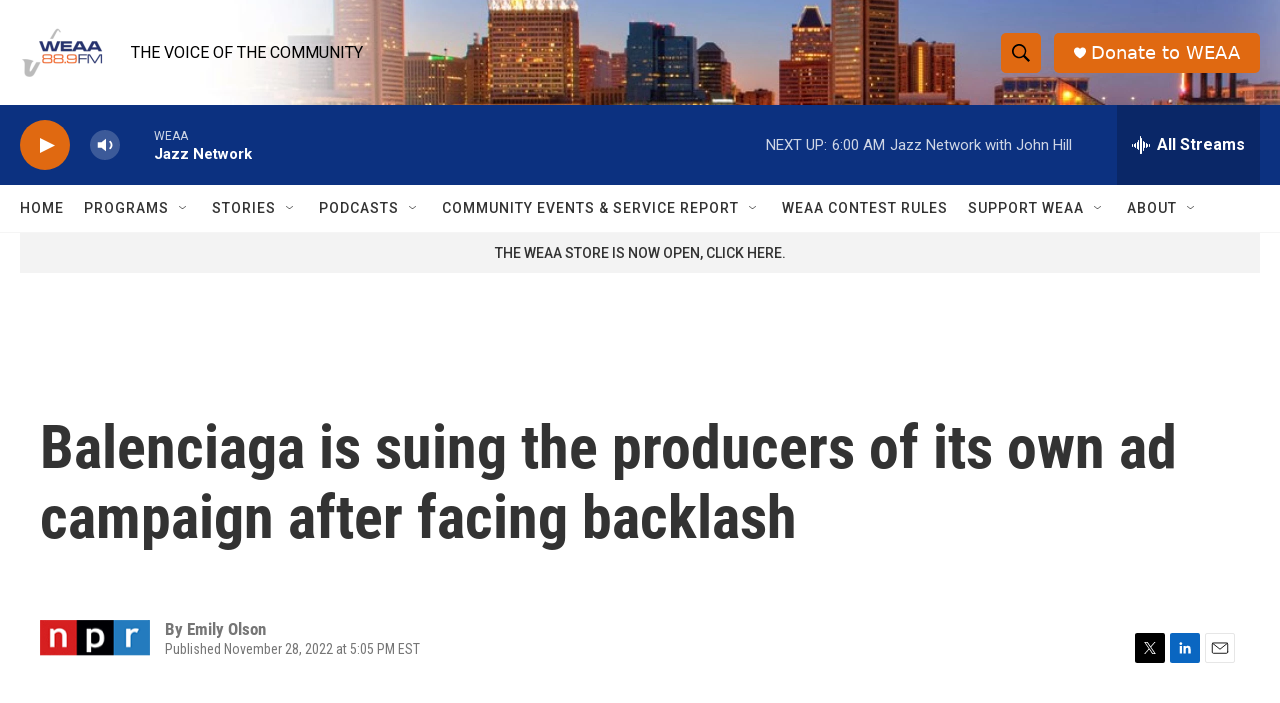

--- FILE ---
content_type: text/html;charset=UTF-8
request_url: https://www.weaa.org/2022-11-28/balenciaga-is-suing-the-producers-of-its-own-ad-campaign-after-facing-backlash
body_size: 34486
content:
<!DOCTYPE html>
<html class="ArtP " lang="en">
    <head>
    <meta charset="UTF-8">

    

    <style data-cssvarsponyfill="true">
        :root { --siteBgColorInverse: #121212; --primaryTextColorInverse: #ffffff; --secondaryTextColorInverse: #cccccc; --tertiaryTextColorInverse: #cccccc; --headerBgColorInverse: #000000; --headerBorderColorInverse: #858585; --headerTextColorInverse: #ffffff; --secC1_Inverse: #a2a2a2; --secC4_Inverse: #282828; --headerNavBarBgColorInverse: #121212; --headerMenuBgColorInverse: #ffffff; --headerMenuTextColorInverse: #6b2b85; --headerMenuTextColorHoverInverse: #6b2b85; --liveBlogTextColorInverse: #ffffff; --applyButtonColorInverse: #4485D5; --applyButtonTextColorInverse: #4485D5; --siteBgColor: #ffffff; --primaryTextColor: #333333; --secondaryTextColor: #666666; --secC1: #767676; --secC4: #f5f5f5; --secC5: #ffffff; --siteBgColor: #ffffff; --siteInverseBgColor: #000000; --linkColor: #1a7fc3; --linkHoverColor: #125c8e; --headerBgColor: #ffffff; --headerBgColorInverse: #000000; --headerBorderColor: #e6e6e6; --headerBorderColorInverse: #858585; --tertiaryTextColor: #1c1c1c; --headerTextColor: #000000; --buttonTextColor: #ffffff; --headerNavBarBgColor: #ffffff; --headerNavBarTextColor: #333333; --headerMenuBgColor: #ffffff; --headerMenuTextColor: #333333; --headerMenuTextColorHover: #68ac4d; --liveBlogTextColor: #282829; --applyButtonColor: #194173; --applyButtonTextColor: #2c4273; --primaryColor1: #0c3180; --primaryColor2: #e06911; --breakingColor: #ff6f00; --secC2: #cccccc; --secC3: #e6e6e6; --secC5: #ffffff; --linkColor: #1a7fc3; --linkHoverColor: #125c8e; --donateBGColor: #e06911; --headerIconColor: #ffffff; --hatButtonBgColor: #ffffff; --hatButtonBgHoverColor: #411c58; --hatButtonBorderColor: #411c58; --hatButtonBorderHoverColor: #ffffff; --hatButtoniconColor: #d62021; --hatButtonTextColor: #411c58; --hatButtonTextHoverColor: #ffffff; --footerTextColor: #ffffff; --footerTextBgColor: #ffffff; --footerPartnersBgColor: #000000; --listBorderColor: #030202; --gridBorderColor: #e6e6e6; --tagButtonBorderColor: #1a7fc3; --tagButtonTextColor: #1a7fc3; --breakingTextColor: #ffffff; --sectionTextColor: #ffffff; --contentWidth: 1240px; --primaryHeadlineFont: sans-serif; --secHlFont: sans-serif; --bodyFont: sans-serif; --colorWhite: #ffffff; --colorBlack: #000000;} .fonts-loaded { --primaryHeadlineFont: "Roboto Condensed"; --secHlFont: "Roboto Condensed"; --bodyFont: "Roboto"; --liveBlogBodyFont: "Roboto";}
    </style>

    
    
    <meta name="twitter:card" content="summary_large_image"/>
    
    
    
    
    <meta name="twitter:description" content="The luxury fashion house is taking legal action against the production company North Six after back-to-back ad campaigns have left the luxury fashion house embroiled in controversy."/>
    
    
    <meta name="twitter:image" content="https://npr.brightspotcdn.com/dims4/default/6df58ae/2147483647/strip/true/crop/5716x3215+0+536/resize/1200x675!/quality/90/?url=https%3A%2F%2Fmedia.npr.org%2Fassets%2Fimg%2F2022%2F11%2F28%2Fgettyimages-1343663610-04e09ec5e6086c376eb36425908f912ebb882495.jpg"/>

    
    <meta name="twitter:image:alt" content="A Balenciaga retail store is seen closed to customers due to pandemic lockdowns in Melbourne, Australia in 2021. The brand has come under fire in recent weeks due to back-to-back ad scandals."/>
    
    
    <meta name="twitter:site" content="@WEAA889"/>
    
    
    
    <meta name="twitter:title" content="Balenciaga is suing the producers of its own ad campaign after facing backlash"/>
    


    <meta property="og:title" content="Balenciaga is suing the producers of its own ad campaign after facing backlash">

    <meta property="og:url" content="https://www.weaa.org/2022-11-28/balenciaga-is-suing-the-producers-of-its-own-ad-campaign-after-facing-backlash">

    <meta property="og:image" content="https://npr.brightspotcdn.com/dims4/default/87e2c5d/2147483647/strip/true/crop/5716x3001+0+643/resize/1200x630!/quality/90/?url=https%3A%2F%2Fmedia.npr.org%2Fassets%2Fimg%2F2022%2F11%2F28%2Fgettyimages-1343663610-04e09ec5e6086c376eb36425908f912ebb882495.jpg">

    
    <meta property="og:image:url" content="https://npr.brightspotcdn.com/dims4/default/87e2c5d/2147483647/strip/true/crop/5716x3001+0+643/resize/1200x630!/quality/90/?url=https%3A%2F%2Fmedia.npr.org%2Fassets%2Fimg%2F2022%2F11%2F28%2Fgettyimages-1343663610-04e09ec5e6086c376eb36425908f912ebb882495.jpg">
    
    <meta property="og:image:width" content="1200">
    <meta property="og:image:height" content="630">
    <meta property="og:image:type" content="image/jpeg">
    
    <meta property="og:image:alt" content="A Balenciaga retail store is seen closed to customers due to pandemic lockdowns in Melbourne, Australia in 2021. The brand has come under fire in recent weeks due to back-to-back ad scandals.">
    

    <meta property="og:description" content="The luxury fashion house is taking legal action against the production company North Six after back-to-back ad campaigns have left the luxury fashion house embroiled in controversy.">

    <meta property="og:site_name" content="WEAA">



    <meta property="og:type" content="article">

    <meta property="article:author" content="">

    <meta property="article:published_time" content="2022-11-28T22:05:21">

    <meta property="article:modified_time" content="2022-11-28T22:38:27.941">

    <meta property="article:tag" content="NPR News">
<meta name="disqus.shortname" content="npr-weaa">
<meta name="disqus.url" content="https://www.weaa.org/2022-11-28/balenciaga-is-suing-the-producers-of-its-own-ad-campaign-after-facing-backlash">
<meta name="disqus.title" content="Balenciaga is suing the producers of its own ad campaign after facing backlash">
<meta name="disqus.identifier" content="00000184-c064-d511-ada5-fc7f47110000">

    <link data-cssvarsponyfill="true" class="Webpack-css" rel="stylesheet" href="https://npr.brightspotcdn.com/resource/00000177-1bc0-debb-a57f-dfcf4a950000/styleguide/All.min.0db89f2a608a6b13cec2d9fc84f71c45.gz.css">

    

    <style>.FooterNavigation-items-item {
    display: inline-block
}</style>
<style>[class*='-articleBody'] > ul,
[class*='-articleBody'] > ul ul {
    list-style-type: disc;
}</style>


    <meta name="viewport" content="width=device-width, initial-scale=1, viewport-fit=cover"><title>Balenciaga is suing the producers of its own ad campaign after facing backlash</title><meta name="description" content="The luxury fashion house is taking legal action against the production company North Six after back-to-back ad campaigns have left the luxury fashion house embroiled in controversy."><link rel="canonical" href="https://www.npr.org/2022/11/28/1139499381/balenciaga-north-six-lawsuit-ad-controversy-kim-kardashian"><meta name="brightspot.contentId" content="00000184-c064-d511-ada5-fc7f47110000">
    
    
    <meta name="brightspot-dataLayer" content="{
  &quot;author&quot; : &quot;Emily Olson&quot;,
  &quot;bspStoryId&quot; : &quot;00000184-c064-d511-ada5-fc7f47110000&quot;,
  &quot;category&quot; : &quot;&quot;,
  &quot;inlineAudio&quot; : 0,
  &quot;keywords&quot; : &quot;NPR News&quot;,
  &quot;nprCmsSite&quot; : true,
  &quot;nprStoryId&quot; : &quot;1139499381&quot;,
  &quot;pageType&quot; : &quot;news-story&quot;,
  &quot;program&quot; : &quot;&quot;,
  &quot;publishedDate&quot; : &quot;2022-11-28T17:05:21Z&quot;,
  &quot;siteName&quot; : &quot;WEAA&quot;,
  &quot;station&quot; : &quot;WEAA&quot;,
  &quot;stationOrgId&quot; : &quot;1177&quot;,
  &quot;storyOrgId&quot; : &quot;s1&quot;,
  &quot;storyTheme&quot; : &quot;news-story&quot;,
  &quot;storyTitle&quot; : &quot;Balenciaga is suing the producers of its own ad campaign after facing backlash&quot;,
  &quot;timezone&quot; : &quot;America/New_York&quot;,
  &quot;wordCount&quot; : 0,
  &quot;series&quot; : &quot;&quot;
}">
    <script id="brightspot-dataLayer">
        (function () {
            var dataValue = document.head.querySelector('meta[name="brightspot-dataLayer"]').content;
            if (dataValue) {
                window.brightspotDataLayer = JSON.parse(dataValue);
            }
        })();
    </script>

    <link rel="amphtml" href="https://www.weaa.org/2022-11-28/balenciaga-is-suing-the-producers-of-its-own-ad-campaign-after-facing-backlash?_amp=true">

    

    
    <script src="https://npr.brightspotcdn.com/resource/00000177-1bc0-debb-a57f-dfcf4a950000/styleguide/All.min.fd8f7fccc526453c829dde80fc7c2ef5.gz.js" async></script>
    

    <!-- no longer used, moved disqus script to be loaded by ps-disqus-comment-module.js to avoid errors --><script type="application/ld+json">{"@context":"http://schema.org","@type":"ListenAction","description":"The luxury fashion house is taking legal action against the production company North Six after back-to-back ad campaigns have left the luxury fashion house embroiled in controversy.","name":"Balenciaga is suing the producers of its own ad campaign after facing backlash"}</script><script async="async" src="https://securepubads.g.doubleclick.net/tag/js/gpt.js"></script>
<script type="text/javascript">
    // Google tag setup
    var googletag = googletag || {};
    googletag.cmd = googletag.cmd || [];

    googletag.cmd.push(function () {
        // @see https://developers.google.com/publisher-tag/reference#googletag.PubAdsService_enableLazyLoad
        googletag.pubads().enableLazyLoad({
            fetchMarginPercent: 100, // fetch and render ads within this % of viewport
            renderMarginPercent: 100,
            mobileScaling: 1  // Same on mobile.
        });

        googletag.pubads().enableSingleRequest()
        googletag.pubads().enableAsyncRendering()
        googletag.pubads().collapseEmptyDivs()
        googletag.pubads().disableInitialLoad()
        googletag.enableServices()
    })
</script>
<meta name="gtm-dataLayer" content="{
  &quot;gtmAuthor&quot; : &quot;Emily Olson&quot;,
  &quot;gtmBspStoryId&quot; : &quot;00000184-c064-d511-ada5-fc7f47110000&quot;,
  &quot;gtmCategory&quot; : &quot;&quot;,
  &quot;gtmInlineAudio&quot; : 0,
  &quot;gtmKeywords&quot; : &quot;NPR News&quot;,
  &quot;gtmNprCmsSite&quot; : true,
  &quot;gtmNprStoryId&quot; : &quot;1139499381&quot;,
  &quot;gtmPageType&quot; : &quot;news-story&quot;,
  &quot;gtmProgram&quot; : &quot;&quot;,
  &quot;gtmPublishedDate&quot; : &quot;2022-11-28T17:05:21Z&quot;,
  &quot;gtmSiteName&quot; : &quot;WEAA&quot;,
  &quot;gtmStation&quot; : &quot;WEAA&quot;,
  &quot;gtmStationOrgId&quot; : &quot;1177&quot;,
  &quot;gtmStoryOrgId&quot; : &quot;s1&quot;,
  &quot;gtmStoryTheme&quot; : &quot;news-story&quot;,
  &quot;gtmStoryTitle&quot; : &quot;Balenciaga is suing the producers of its own ad campaign after facing backlash&quot;,
  &quot;gtmTimezone&quot; : &quot;America/New_York&quot;,
  &quot;gtmWordCount&quot; : 0,
  &quot;gtmSeries&quot; : &quot;&quot;
}"><script>

    (function () {
        var dataValue = document.head.querySelector('meta[name="gtm-dataLayer"]').content;
        if (dataValue) {
            window.dataLayer = window.dataLayer || [];
            dataValue = JSON.parse(dataValue);
            dataValue['event'] = 'gtmFirstView';
            window.dataLayer.push(dataValue);
        }
    })();

    (function(w,d,s,l,i){w[l]=w[l]||[];w[l].push({'gtm.start':
            new Date().getTime(),event:'gtm.js'});var f=d.getElementsByTagName(s)[0],
        j=d.createElement(s),dl=l!='dataLayer'?'&l='+l:'';j.async=true;j.src=
        'https://www.googletagmanager.com/gtm.js?id='+i+dl;f.parentNode.insertBefore(j,f);
})(window,document,'script','dataLayer','GTM-N39QFDR');</script><script type="application/ld+json">{"@context":"http://schema.org","@type":"NewsArticle","author":[{"@context":"http://schema.org","@type":"Person","name":"Emily Olson"}],"dateModified":"2022-11-28T17:38:27Z","datePublished":"2022-11-28T17:05:21Z","headline":"Balenciaga is suing the producers of its own ad campaign after facing backlash","image":{"@context":"http://schema.org","@type":"ImageObject","url":"https://media.npr.org/assets/img/2022/11/28/gettyimages-1343663610-04e09ec5e6086c376eb36425908f912ebb882495.jpg"},"mainEntityOfPage":{"@type":"NewsArticle","@id":"https://www.weaa.org/2022-11-28/balenciaga-is-suing-the-producers-of-its-own-ad-campaign-after-facing-backlash"},"publisher":{"@type":"Organization","name":"WEAA","logo":{"@context":"http://schema.org","@type":"ImageObject","url":"https://npr.brightspotcdn.com/dims4/default/7888108/2147483647/resize/x60/quality/90/?url=http%3A%2F%2Fnpr-brightspot.s3.amazonaws.com%2Flegacy%2Fsites%2Fweaa%2Ffiles%2F201506%2Flogo_fid.png"}}}</script><script>window.addEventListener('DOMContentLoaded', (event) => {
    window.nulldurationobserver = new MutationObserver(function (mutations) {
        document.querySelectorAll('.StreamPill-duration').forEach(pill => { 
      if (pill.innerText == "LISTENNULL") {
         pill.innerText = "LISTEN"
      } 
    });
      });

      window.nulldurationobserver.observe(document.body, {
        childList: true,
        subtree: true
      });
});
</script>


    <script>
        var head = document.getElementsByTagName('head')
        head = head[0]
        var link = document.createElement('link');
        link.setAttribute('href', 'https://fonts.googleapis.com/css?family=Roboto Condensed|Roboto|Roboto:400,500,700&display=swap');
        var relList = link.relList;

        if (relList && relList.supports('preload')) {
            link.setAttribute('as', 'style');
            link.setAttribute('rel', 'preload');
            link.setAttribute('onload', 'this.rel="stylesheet"');
            link.setAttribute('crossorigin', 'anonymous');
        } else {
            link.setAttribute('rel', 'stylesheet');
        }

        head.appendChild(link);
    </script>
</head>


    <body class="Page-body" data-content-width="1240px">
    <noscript>
    <iframe src="https://www.googletagmanager.com/ns.html?id=GTM-N39QFDR" height="0" width="0" style="display:none;visibility:hidden"></iframe>
</noscript>
        

    <!-- Putting icons here, so we don't have to include in a bunch of -body hbs's -->
<svg xmlns="http://www.w3.org/2000/svg" style="display:none" id="iconsMap1" class="iconsMap">
    <symbol id="play-icon" viewBox="0 0 115 115">
        <polygon points="0,0 115,57.5 0,115" fill="currentColor" />
    </symbol>
    <symbol id="grid" viewBox="0 0 32 32">
            <g>
                <path d="M6.4,5.7 C6.4,6.166669 6.166669,6.4 5.7,6.4 L0.7,6.4 C0.233331,6.4 0,6.166669 0,5.7 L0,0.7 C0,0.233331 0.233331,0 0.7,0 L5.7,0 C6.166669,0 6.4,0.233331 6.4,0.7 L6.4,5.7 Z M19.2,5.7 C19.2,6.166669 18.966669,6.4 18.5,6.4 L13.5,6.4 C13.033331,6.4 12.8,6.166669 12.8,5.7 L12.8,0.7 C12.8,0.233331 13.033331,0 13.5,0 L18.5,0 C18.966669,0 19.2,0.233331 19.2,0.7 L19.2,5.7 Z M32,5.7 C32,6.166669 31.766669,6.4 31.3,6.4 L26.3,6.4 C25.833331,6.4 25.6,6.166669 25.6,5.7 L25.6,0.7 C25.6,0.233331 25.833331,0 26.3,0 L31.3,0 C31.766669,0 32,0.233331 32,0.7 L32,5.7 Z M6.4,18.5 C6.4,18.966669 6.166669,19.2 5.7,19.2 L0.7,19.2 C0.233331,19.2 0,18.966669 0,18.5 L0,13.5 C0,13.033331 0.233331,12.8 0.7,12.8 L5.7,12.8 C6.166669,12.8 6.4,13.033331 6.4,13.5 L6.4,18.5 Z M19.2,18.5 C19.2,18.966669 18.966669,19.2 18.5,19.2 L13.5,19.2 C13.033331,19.2 12.8,18.966669 12.8,18.5 L12.8,13.5 C12.8,13.033331 13.033331,12.8 13.5,12.8 L18.5,12.8 C18.966669,12.8 19.2,13.033331 19.2,13.5 L19.2,18.5 Z M32,18.5 C32,18.966669 31.766669,19.2 31.3,19.2 L26.3,19.2 C25.833331,19.2 25.6,18.966669 25.6,18.5 L25.6,13.5 C25.6,13.033331 25.833331,12.8 26.3,12.8 L31.3,12.8 C31.766669,12.8 32,13.033331 32,13.5 L32,18.5 Z M6.4,31.3 C6.4,31.766669 6.166669,32 5.7,32 L0.7,32 C0.233331,32 0,31.766669 0,31.3 L0,26.3 C0,25.833331 0.233331,25.6 0.7,25.6 L5.7,25.6 C6.166669,25.6 6.4,25.833331 6.4,26.3 L6.4,31.3 Z M19.2,31.3 C19.2,31.766669 18.966669,32 18.5,32 L13.5,32 C13.033331,32 12.8,31.766669 12.8,31.3 L12.8,26.3 C12.8,25.833331 13.033331,25.6 13.5,25.6 L18.5,25.6 C18.966669,25.6 19.2,25.833331 19.2,26.3 L19.2,31.3 Z M32,31.3 C32,31.766669 31.766669,32 31.3,32 L26.3,32 C25.833331,32 25.6,31.766669 25.6,31.3 L25.6,26.3 C25.6,25.833331 25.833331,25.6 26.3,25.6 L31.3,25.6 C31.766669,25.6 32,25.833331 32,26.3 L32,31.3 Z" id=""></path>
            </g>
    </symbol>
    <symbol id="radio-stream" width="18" height="19" viewBox="0 0 18 19">
        <g fill="currentColor" fill-rule="nonzero">
            <path d="M.5 8c-.276 0-.5.253-.5.565v1.87c0 .312.224.565.5.565s.5-.253.5-.565v-1.87C1 8.253.776 8 .5 8zM2.5 8c-.276 0-.5.253-.5.565v1.87c0 .312.224.565.5.565s.5-.253.5-.565v-1.87C3 8.253 2.776 8 2.5 8zM3.5 7c-.276 0-.5.276-.5.617v3.766c0 .34.224.617.5.617s.5-.276.5-.617V7.617C4 7.277 3.776 7 3.5 7zM5.5 6c-.276 0-.5.275-.5.613v5.774c0 .338.224.613.5.613s.5-.275.5-.613V6.613C6 6.275 5.776 6 5.5 6zM6.5 4c-.276 0-.5.26-.5.58v8.84c0 .32.224.58.5.58s.5-.26.5-.58V4.58C7 4.26 6.776 4 6.5 4zM8.5 0c-.276 0-.5.273-.5.61v17.78c0 .337.224.61.5.61s.5-.273.5-.61V.61C9 .273 8.776 0 8.5 0zM9.5 2c-.276 0-.5.274-.5.612v14.776c0 .338.224.612.5.612s.5-.274.5-.612V2.612C10 2.274 9.776 2 9.5 2zM11.5 5c-.276 0-.5.276-.5.616v8.768c0 .34.224.616.5.616s.5-.276.5-.616V5.616c0-.34-.224-.616-.5-.616zM12.5 6c-.276 0-.5.262-.5.584v4.832c0 .322.224.584.5.584s.5-.262.5-.584V6.584c0-.322-.224-.584-.5-.584zM14.5 7c-.276 0-.5.29-.5.647v3.706c0 .357.224.647.5.647s.5-.29.5-.647V7.647C15 7.29 14.776 7 14.5 7zM15.5 8c-.276 0-.5.253-.5.565v1.87c0 .312.224.565.5.565s.5-.253.5-.565v-1.87c0-.312-.224-.565-.5-.565zM17.5 8c-.276 0-.5.253-.5.565v1.87c0 .312.224.565.5.565s.5-.253.5-.565v-1.87c0-.312-.224-.565-.5-.565z"/>
        </g>
    </symbol>
    <symbol id="icon-magnify" viewBox="0 0 31 31">
        <g>
            <path fill-rule="evenodd" d="M22.604 18.89l-.323.566 8.719 8.8L28.255 31l-8.719-8.8-.565.404c-2.152 1.346-4.386 2.018-6.7 2.018-3.39 0-6.284-1.21-8.679-3.632C1.197 18.568 0 15.66 0 12.27c0-3.39 1.197-6.283 3.592-8.678C5.987 1.197 8.88 0 12.271 0c3.39 0 6.283 1.197 8.678 3.592 2.395 2.395 3.593 5.288 3.593 8.679 0 2.368-.646 4.574-1.938 6.62zM19.162 5.77C17.322 3.925 15.089 3 12.46 3c-2.628 0-4.862.924-6.702 2.77C3.92 7.619 3 9.862 3 12.5c0 2.639.92 4.882 2.76 6.73C7.598 21.075 9.832 22 12.46 22c2.629 0 4.862-.924 6.702-2.77C21.054 17.33 22 15.085 22 12.5c0-2.586-.946-4.83-2.838-6.73z"/>
        </g>
    </symbol>
    <symbol id="burger-menu" viewBox="0 0 14 10">
        <g>
            <path fill-rule="evenodd" d="M0 5.5v-1h14v1H0zM0 1V0h14v1H0zm0 9V9h14v1H0z"></path>
        </g>
    </symbol>
    <symbol id="close-x" viewBox="0 0 14 14">
        <g>
            <path fill-rule="nonzero" d="M6.336 7L0 .664.664 0 7 6.336 13.336 0 14 .664 7.664 7 14 13.336l-.664.664L7 7.664.664 14 0 13.336 6.336 7z"></path>
        </g>
    </symbol>
    <symbol id="share-more-arrow" viewBox="0 0 512 512" style="enable-background:new 0 0 512 512;">
        <g>
            <g>
                <path d="M512,241.7L273.643,3.343v156.152c-71.41,3.744-138.015,33.337-188.958,84.28C30.075,298.384,0,370.991,0,448.222v60.436
                    l29.069-52.985c45.354-82.671,132.173-134.027,226.573-134.027c5.986,0,12.004,0.212,18.001,0.632v157.779L512,241.7z
                    M255.642,290.666c-84.543,0-163.661,36.792-217.939,98.885c26.634-114.177,129.256-199.483,251.429-199.483h15.489V78.131
                    l163.568,163.568L304.621,405.267V294.531l-13.585-1.683C279.347,291.401,267.439,290.666,255.642,290.666z"></path>
            </g>
        </g>
    </symbol>
    <symbol id="chevron" viewBox="0 0 100 100">
        <g>
            <path d="M22.4566257,37.2056786 L-21.4456527,71.9511488 C-22.9248661,72.9681457 -24.9073712,72.5311671 -25.8758148,70.9765924 L-26.9788683,69.2027424 C-27.9450684,67.6481676 -27.5292733,65.5646602 -26.0500598,64.5484493 L20.154796,28.2208967 C21.5532435,27.2597011 23.3600078,27.2597011 24.759951,28.2208967 L71.0500598,64.4659264 C72.5292733,65.4829232 72.9450684,67.5672166 71.9788683,69.1217913 L70.8750669,70.8956413 C69.9073712,72.4502161 67.9241183,72.8848368 66.4449048,71.8694118 L22.4566257,37.2056786 Z" id="Transparent-Chevron" transform="translate(22.500000, 50.000000) rotate(90.000000) translate(-22.500000, -50.000000) "></path>
        </g>
    </symbol>
</svg>

<svg xmlns="http://www.w3.org/2000/svg" style="display:none" id="iconsMap2" class="iconsMap">
    <symbol id="mono-icon-facebook" viewBox="0 0 10 19">
        <path fill-rule="evenodd" d="M2.707 18.25V10.2H0V7h2.707V4.469c0-1.336.375-2.373 1.125-3.112C4.582.62 5.578.25 6.82.25c1.008 0 1.828.047 2.461.14v2.848H7.594c-.633 0-1.067.14-1.301.422-.188.235-.281.61-.281 1.125V7H9l-.422 3.2H6.012v8.05H2.707z"></path>
    </symbol>
    <symbol id="mono-icon-instagram" viewBox="0 0 17 17">
        <g>
            <path fill-rule="evenodd" d="M8.281 4.207c.727 0 1.4.182 2.022.545a4.055 4.055 0 0 1 1.476 1.477c.364.62.545 1.294.545 2.021 0 .727-.181 1.4-.545 2.021a4.055 4.055 0 0 1-1.476 1.477 3.934 3.934 0 0 1-2.022.545c-.726 0-1.4-.182-2.021-.545a4.055 4.055 0 0 1-1.477-1.477 3.934 3.934 0 0 1-.545-2.021c0-.727.182-1.4.545-2.021A4.055 4.055 0 0 1 6.26 4.752a3.934 3.934 0 0 1 2.021-.545zm0 6.68a2.54 2.54 0 0 0 1.864-.774 2.54 2.54 0 0 0 .773-1.863 2.54 2.54 0 0 0-.773-1.863 2.54 2.54 0 0 0-1.864-.774 2.54 2.54 0 0 0-1.863.774 2.54 2.54 0 0 0-.773 1.863c0 .727.257 1.348.773 1.863a2.54 2.54 0 0 0 1.863.774zM13.45 4.03c-.023.258-.123.48-.299.668a.856.856 0 0 1-.65.281.913.913 0 0 1-.668-.28.913.913 0 0 1-.281-.669c0-.258.094-.48.281-.668a.913.913 0 0 1 .668-.28c.258 0 .48.093.668.28.187.188.281.41.281.668zm2.672.95c.023.656.035 1.746.035 3.269 0 1.523-.017 2.62-.053 3.287-.035.668-.134 1.248-.298 1.74a4.098 4.098 0 0 1-.967 1.53 4.098 4.098 0 0 1-1.53.966c-.492.164-1.072.264-1.74.3-.668.034-1.763.052-3.287.052-1.523 0-2.619-.018-3.287-.053-.668-.035-1.248-.146-1.74-.334a3.747 3.747 0 0 1-1.53-.931 4.098 4.098 0 0 1-.966-1.53c-.164-.492-.264-1.072-.299-1.74C.424 10.87.406 9.773.406 8.25S.424 5.63.46 4.963c.035-.668.135-1.248.299-1.74.21-.586.533-1.096.967-1.53A4.098 4.098 0 0 1 3.254.727c.492-.164 1.072-.264 1.74-.3C5.662.394 6.758.376 8.281.376c1.524 0 2.62.018 3.287.053.668.035 1.248.135 1.74.299a4.098 4.098 0 0 1 2.496 2.496c.165.492.27 1.078.317 1.757zm-1.687 7.91c.14-.399.234-1.032.28-1.899.024-.515.036-1.242.036-2.18V7.689c0-.961-.012-1.688-.035-2.18-.047-.89-.14-1.524-.281-1.899a2.537 2.537 0 0 0-1.512-1.511c-.375-.14-1.008-.235-1.899-.282a51.292 51.292 0 0 0-2.18-.035H7.72c-.938 0-1.664.012-2.18.035-.867.047-1.5.141-1.898.282a2.537 2.537 0 0 0-1.512 1.511c-.14.375-.234 1.008-.281 1.899a51.292 51.292 0 0 0-.036 2.18v1.125c0 .937.012 1.664.036 2.18.047.866.14 1.5.28 1.898.306.726.81 1.23 1.513 1.511.398.141 1.03.235 1.898.282.516.023 1.242.035 2.18.035h1.125c.96 0 1.687-.012 2.18-.035.89-.047 1.523-.141 1.898-.282.726-.304 1.23-.808 1.512-1.511z"></path>
        </g>
    </symbol>
    <symbol id="mono-icon-email" viewBox="0 0 512 512">
        <g>
            <path d="M67,148.7c11,5.8,163.8,89.1,169.5,92.1c5.7,3,11.5,4.4,20.5,4.4c9,0,14.8-1.4,20.5-4.4c5.7-3,158.5-86.3,169.5-92.1
                c4.1-2.1,11-5.9,12.5-10.2c2.6-7.6-0.2-10.5-11.3-10.5H257H65.8c-11.1,0-13.9,3-11.3,10.5C56,142.9,62.9,146.6,67,148.7z"></path>
            <path d="M455.7,153.2c-8.2,4.2-81.8,56.6-130.5,88.1l82.2,92.5c2,2,2.9,4.4,1.8,5.6c-1.2,1.1-3.8,0.5-5.9-1.4l-98.6-83.2
                c-14.9,9.6-25.4,16.2-27.2,17.2c-7.7,3.9-13.1,4.4-20.5,4.4c-7.4,0-12.8-0.5-20.5-4.4c-1.9-1-12.3-7.6-27.2-17.2l-98.6,83.2
                c-2,2-4.7,2.6-5.9,1.4c-1.2-1.1-0.3-3.6,1.7-5.6l82.1-92.5c-48.7-31.5-123.1-83.9-131.3-88.1c-8.8-4.5-9.3,0.8-9.3,4.9
                c0,4.1,0,205,0,205c0,9.3,13.7,20.9,23.5,20.9H257h185.5c9.8,0,21.5-11.7,21.5-20.9c0,0,0-201,0-205
                C464,153.9,464.6,148.7,455.7,153.2z"></path>
        </g>
    </symbol>
    <symbol id="default-image" width="24" height="24" viewBox="0 0 24 24" fill="none" stroke="currentColor" stroke-width="2" stroke-linecap="round" stroke-linejoin="round" class="feather feather-image">
        <rect x="3" y="3" width="18" height="18" rx="2" ry="2"></rect>
        <circle cx="8.5" cy="8.5" r="1.5"></circle>
        <polyline points="21 15 16 10 5 21"></polyline>
    </symbol>
    <symbol id="icon-email" width="18px" viewBox="0 0 20 14">
        <g id="Symbols" stroke="none" stroke-width="1" fill="none" fill-rule="evenodd" stroke-linecap="round" stroke-linejoin="round">
            <g id="social-button-bar" transform="translate(-125.000000, -8.000000)" stroke="#000000">
                <g id="Group-2" transform="translate(120.000000, 0.000000)">
                    <g id="envelope" transform="translate(6.000000, 9.000000)">
                        <path d="M17.5909091,10.6363636 C17.5909091,11.3138182 17.0410909,11.8636364 16.3636364,11.8636364 L1.63636364,11.8636364 C0.958909091,11.8636364 0.409090909,11.3138182 0.409090909,10.6363636 L0.409090909,1.63636364 C0.409090909,0.958090909 0.958909091,0.409090909 1.63636364,0.409090909 L16.3636364,0.409090909 C17.0410909,0.409090909 17.5909091,0.958090909 17.5909091,1.63636364 L17.5909091,10.6363636 L17.5909091,10.6363636 Z" id="Stroke-406"></path>
                        <polyline id="Stroke-407" points="17.1818182 0.818181818 9 7.36363636 0.818181818 0.818181818"></polyline>
                    </g>
                </g>
            </g>
        </g>
    </symbol>
    <symbol id="mono-icon-print" viewBox="0 0 12 12">
        <g fill-rule="evenodd">
            <path fill-rule="nonzero" d="M9 10V7H3v3H1a1 1 0 0 1-1-1V4a1 1 0 0 1 1-1h10a1 1 0 0 1 1 1v3.132A2.868 2.868 0 0 1 9.132 10H9zm.5-4.5a1 1 0 1 0 0-2 1 1 0 0 0 0 2zM3 0h6v2H3z"></path>
            <path d="M4 8h4v4H4z"></path>
        </g>
    </symbol>
    <symbol id="mono-icon-copylink" viewBox="0 0 12 12">
        <g fill-rule="evenodd">
            <path d="M10.199 2.378c.222.205.4.548.465.897.062.332.016.614-.132.774L8.627 6.106c-.187.203-.512.232-.75-.014a.498.498 0 0 0-.706.028.499.499 0 0 0 .026.706 1.509 1.509 0 0 0 2.165-.04l1.903-2.06c.37-.398.506-.98.382-1.636-.105-.557-.392-1.097-.77-1.445L9.968.8C9.591.452 9.03.208 8.467.145 7.803.072 7.233.252 6.864.653L4.958 2.709a1.509 1.509 0 0 0 .126 2.161.5.5 0 1 0 .68-.734c-.264-.218-.26-.545-.071-.747L7.597 1.33c.147-.16.425-.228.76-.19.353.038.71.188.931.394l.91.843.001.001zM1.8 9.623c-.222-.205-.4-.549-.465-.897-.062-.332-.016-.614.132-.774l1.905-2.057c.187-.203.512-.232.75.014a.498.498 0 0 0 .706-.028.499.499 0 0 0-.026-.706 1.508 1.508 0 0 0-2.165.04L.734 7.275c-.37.399-.506.98-.382 1.637.105.557.392 1.097.77 1.445l.91.843c.376.35.937.594 1.5.656.664.073 1.234-.106 1.603-.507L7.04 9.291a1.508 1.508 0 0 0-.126-2.16.5.5 0 0 0-.68.734c.264.218.26.545.071.747l-1.904 2.057c-.147.16-.425.228-.76.191-.353-.038-.71-.188-.931-.394l-.91-.843z"></path>
            <path d="M8.208 3.614a.5.5 0 0 0-.707.028L3.764 7.677a.5.5 0 0 0 .734.68L8.235 4.32a.5.5 0 0 0-.027-.707"></path>
        </g>
    </symbol>
    <symbol id="mono-icon-linkedin" viewBox="0 0 16 17">
        <g fill-rule="evenodd">
            <path d="M3.734 16.125H.464V5.613h3.27zM2.117 4.172c-.515 0-.96-.188-1.336-.563A1.825 1.825 0 0 1 .22 2.273c0-.515.187-.96.562-1.335.375-.375.82-.563 1.336-.563.516 0 .961.188 1.336.563.375.375.563.82.563 1.335 0 .516-.188.961-.563 1.336-.375.375-.82.563-1.336.563zM15.969 16.125h-3.27v-5.133c0-.844-.07-1.453-.21-1.828-.259-.633-.762-.95-1.512-.95s-1.278.282-1.582.845c-.235.421-.352 1.043-.352 1.863v5.203H5.809V5.613h3.128v1.442h.036c.234-.469.609-.856 1.125-1.16.562-.375 1.218-.563 1.968-.563 1.524 0 2.59.48 3.2 1.441.468.774.703 1.97.703 3.586v5.766z"></path>
        </g>
    </symbol>
    <symbol id="mono-icon-pinterest" viewBox="0 0 512 512">
        <g>
            <path d="M256,32C132.3,32,32,132.3,32,256c0,91.7,55.2,170.5,134.1,205.2c-0.6-15.6-0.1-34.4,3.9-51.4
                c4.3-18.2,28.8-122.1,28.8-122.1s-7.2-14.3-7.2-35.4c0-33.2,19.2-58,43.2-58c20.4,0,30.2,15.3,30.2,33.6
                c0,20.5-13.1,51.1-19.8,79.5c-5.6,23.8,11.9,43.1,35.4,43.1c42.4,0,71-54.5,71-119.1c0-49.1-33.1-85.8-93.2-85.8
                c-67.9,0-110.3,50.7-110.3,107.3c0,19.5,5.8,33.3,14.8,43.9c4.1,4.9,4.7,6.9,3.2,12.5c-1.1,4.1-3.5,14-4.6,18
                c-1.5,5.7-6.1,7.7-11.2,5.6c-31.3-12.8-45.9-47-45.9-85.6c0-63.6,53.7-139.9,160.1-139.9c85.5,0,141.8,61.9,141.8,128.3
                c0,87.9-48.9,153.5-120.9,153.5c-24.2,0-46.9-13.1-54.7-27.9c0,0-13,51.6-15.8,61.6c-4.7,17.3-14,34.5-22.5,48
                c20.1,5.9,41.4,9.2,63.5,9.2c123.7,0,224-100.3,224-224C480,132.3,379.7,32,256,32z"></path>
        </g>
    </symbol>
    <symbol id="mono-icon-tumblr" viewBox="0 0 512 512">
        <g>
            <path d="M321.2,396.3c-11.8,0-22.4-2.8-31.5-8.3c-6.9-4.1-11.5-9.6-14-16.4c-2.6-6.9-3.6-22.3-3.6-46.4V224h96v-64h-96V48h-61.9
                c-2.7,21.5-7.5,44.7-14.5,58.6c-7,13.9-14,25.8-25.6,35.7c-11.6,9.9-25.6,17.9-41.9,23.3V224h48v140.4c0,19,2,33.5,5.9,43.5
                c4,10,11.1,19.5,21.4,28.4c10.3,8.9,22.8,15.7,37.3,20.5c14.6,4.8,31.4,7.2,50.4,7.2c16.7,0,30.3-1.7,44.7-5.1
                c14.4-3.4,30.5-9.3,48.2-17.6v-65.6C363.2,389.4,342.3,396.3,321.2,396.3z"></path>
        </g>
    </symbol>
    <symbol id="mono-icon-twitter" viewBox="0 0 1200 1227">
        <g>
            <path d="M714.163 519.284L1160.89 0H1055.03L667.137 450.887L357.328 0H0L468.492 681.821L0 1226.37H105.866L515.491
            750.218L842.672 1226.37H1200L714.137 519.284H714.163ZM569.165 687.828L521.697 619.934L144.011 79.6944H306.615L611.412
            515.685L658.88 583.579L1055.08 1150.3H892.476L569.165 687.854V687.828Z" fill="white"></path>
        </g>
    </symbol>
    <symbol id="mono-icon-youtube" viewBox="0 0 512 512">
        <g>
            <path fill-rule="evenodd" d="M508.6,148.8c0-45-33.1-81.2-74-81.2C379.2,65,322.7,64,265,64c-3,0-6,0-9,0s-6,0-9,0c-57.6,0-114.2,1-169.6,3.6
                c-40.8,0-73.9,36.4-73.9,81.4C1,184.6-0.1,220.2,0,255.8C-0.1,291.4,1,327,3.4,362.7c0,45,33.1,81.5,73.9,81.5
                c58.2,2.7,117.9,3.9,178.6,3.8c60.8,0.2,120.3-1,178.6-3.8c40.9,0,74-36.5,74-81.5c2.4-35.7,3.5-71.3,3.4-107
                C512.1,220.1,511,184.5,508.6,148.8z M207,353.9V157.4l145,98.2L207,353.9z"></path>
        </g>
    </symbol>
    <symbol id="mono-icon-flipboard" viewBox="0 0 500 500">
        <g>
            <path d="M0,0V500H500V0ZM400,200H300V300H200V400H100V100H400Z"></path>
        </g>
    </symbol>
    <symbol id="mono-icon-bluesky" viewBox="0 0 568 501">
        <g>
            <path d="M123.121 33.6637C188.241 82.5526 258.281 181.681 284 234.873C309.719 181.681 379.759 82.5526 444.879
            33.6637C491.866 -1.61183 568 -28.9064 568 57.9464C568 75.2916 558.055 203.659 552.222 224.501C531.947 296.954
            458.067 315.434 392.347 304.249C507.222 323.8 536.444 388.56 473.333 453.32C353.473 576.312 301.061 422.461
            287.631 383.039C285.169 375.812 284.017 372.431 284 375.306C283.983 372.431 282.831 375.812 280.369 383.039C266.939
            422.461 214.527 576.312 94.6667 453.32C31.5556 388.56 60.7778 323.8 175.653 304.249C109.933 315.434 36.0535
            296.954 15.7778 224.501C9.94525 203.659 0 75.2916 0 57.9464C0 -28.9064 76.1345 -1.61183 123.121 33.6637Z"
            fill="white">
            </path>
        </g>
    </symbol>
    <symbol id="mono-icon-threads" viewBox="0 0 192 192">
        <g>
            <path d="M141.537 88.9883C140.71 88.5919 139.87 88.2104 139.019 87.8451C137.537 60.5382 122.616 44.905 97.5619 44.745C97.4484 44.7443 97.3355 44.7443 97.222 44.7443C82.2364 44.7443 69.7731 51.1409 62.102 62.7807L75.881 72.2328C81.6116 63.5383 90.6052 61.6848 97.2286 61.6848C97.3051 61.6848 97.3819 61.6848 97.4576 61.6855C105.707 61.7381 111.932 64.1366 115.961 68.814C118.893 72.2193 120.854 76.925 121.825 82.8638C114.511 81.6207 106.601 81.2385 98.145 81.7233C74.3247 83.0954 59.0111 96.9879 60.0396 116.292C60.5615 126.084 65.4397 134.508 73.775 140.011C80.8224 144.663 89.899 146.938 99.3323 146.423C111.79 145.74 121.563 140.987 128.381 132.296C133.559 125.696 136.834 117.143 138.28 106.366C144.217 109.949 148.617 114.664 151.047 120.332C155.179 129.967 155.42 145.8 142.501 158.708C131.182 170.016 117.576 174.908 97.0135 175.059C74.2042 174.89 56.9538 167.575 45.7381 153.317C35.2355 139.966 29.8077 120.682 29.6052 96C29.8077 71.3178 35.2355 52.0336 45.7381 38.6827C56.9538 24.4249 74.2039 17.11 97.0132 16.9405C119.988 17.1113 137.539 24.4614 149.184 38.788C154.894 45.8136 159.199 54.6488 162.037 64.9503L178.184 60.6422C174.744 47.9622 169.331 37.0357 161.965 27.974C147.036 9.60668 125.202 0.195148 97.0695 0H96.9569C68.8816 0.19447 47.2921 9.6418 32.7883 28.0793C19.8819 44.4864 13.2244 67.3157 13.0007 95.9325L13 96L13.0007 96.0675C13.2244 124.684 19.8819 147.514 32.7883 163.921C47.2921 182.358 68.8816 191.806 96.9569 192H97.0695C122.03 191.827 139.624 185.292 154.118 170.811C173.081 151.866 172.51 128.119 166.26 113.541C161.776 103.087 153.227 94.5962 141.537 88.9883ZM98.4405 129.507C88.0005 130.095 77.1544 125.409 76.6196 115.372C76.2232 107.93 81.9158 99.626 99.0812 98.6368C101.047 98.5234 102.976 98.468 104.871 98.468C111.106 98.468 116.939 99.0737 122.242 100.233C120.264 124.935 108.662 128.946 98.4405 129.507Z" fill="white"></path>
        </g>
    </symbol>
 </svg>

<svg xmlns="http://www.w3.org/2000/svg" style="display:none" id="iconsMap3" class="iconsMap">
    <symbol id="volume-mute" x="0px" y="0px" viewBox="0 0 24 24" style="enable-background:new 0 0 24 24;">
        <polygon fill="currentColor" points="11,5 6,9 2,9 2,15 6,15 11,19 "/>
        <line style="fill:none;stroke:currentColor;stroke-width:2;stroke-linecap:round;stroke-linejoin:round;" x1="23" y1="9" x2="17" y2="15"/>
        <line style="fill:none;stroke:currentColor;stroke-width:2;stroke-linecap:round;stroke-linejoin:round;" x1="17" y1="9" x2="23" y2="15"/>
    </symbol>
    <symbol id="volume-low" x="0px" y="0px" viewBox="0 0 24 24" style="enable-background:new 0 0 24 24;" xml:space="preserve">
        <polygon fill="currentColor" points="11,5 6,9 2,9 2,15 6,15 11,19 "/>
    </symbol>
    <symbol id="volume-mid" x="0px" y="0px" viewBox="0 0 24 24" style="enable-background:new 0 0 24 24;">
        <polygon fill="currentColor" points="11,5 6,9 2,9 2,15 6,15 11,19 "/>
        <path style="fill:none;stroke:currentColor;stroke-width:2;stroke-linecap:round;stroke-linejoin:round;" d="M15.5,8.5c2,2,2,5.1,0,7.1"/>
    </symbol>
    <symbol id="volume-high" x="0px" y="0px" viewBox="0 0 24 24" style="enable-background:new 0 0 24 24;">
        <polygon fill="currentColor" points="11,5 6,9 2,9 2,15 6,15 11,19 "/>
        <path style="fill:none;stroke:currentColor;stroke-width:2;stroke-linecap:round;stroke-linejoin:round;" d="M19.1,4.9c3.9,3.9,3.9,10.2,0,14.1 M15.5,8.5c2,2,2,5.1,0,7.1"/>
    </symbol>
    <symbol id="pause-icon" viewBox="0 0 12 16">
        <rect x="0" y="0" width="4" height="16" fill="currentColor"></rect>
        <rect x="8" y="0" width="4" height="16" fill="currentColor"></rect>
    </symbol>
    <symbol id="heart" viewBox="0 0 24 24">
        <g>
            <path d="M12 4.435c-1.989-5.399-12-4.597-12 3.568 0 4.068 3.06 9.481 12 14.997 8.94-5.516 12-10.929 12-14.997 0-8.118-10-8.999-12-3.568z"/>
        </g>
    </symbol>
    <symbol id="icon-location" width="24" height="24" viewBox="0 0 24 24" fill="currentColor" stroke="currentColor" stroke-width="2" stroke-linecap="round" stroke-linejoin="round" class="feather feather-map-pin">
        <path d="M21 10c0 7-9 13-9 13s-9-6-9-13a9 9 0 0 1 18 0z" fill="currentColor" fill-opacity="1"></path>
        <circle cx="12" cy="10" r="5" fill="#ffffff"></circle>
    </symbol>
    <symbol id="icon-ticket" width="23px" height="15px" viewBox="0 0 23 15">
        <g stroke="none" stroke-width="1" fill="none" fill-rule="evenodd">
            <g transform="translate(-625.000000, -1024.000000)">
                <g transform="translate(625.000000, 1024.000000)">
                    <path d="M0,12.057377 L0,3.94262296 C0.322189879,4.12588308 0.696256938,4.23076923 1.0952381,4.23076923 C2.30500469,4.23076923 3.28571429,3.26645946 3.28571429,2.07692308 C3.28571429,1.68461385 3.17904435,1.31680209 2.99266757,1 L20.0073324,1 C19.8209556,1.31680209 19.7142857,1.68461385 19.7142857,2.07692308 C19.7142857,3.26645946 20.6949953,4.23076923 21.9047619,4.23076923 C22.3037431,4.23076923 22.6778101,4.12588308 23,3.94262296 L23,12.057377 C22.6778101,11.8741169 22.3037431,11.7692308 21.9047619,11.7692308 C20.6949953,11.7692308 19.7142857,12.7335405 19.7142857,13.9230769 C19.7142857,14.3153862 19.8209556,14.6831979 20.0073324,15 L2.99266757,15 C3.17904435,14.6831979 3.28571429,14.3153862 3.28571429,13.9230769 C3.28571429,12.7335405 2.30500469,11.7692308 1.0952381,11.7692308 C0.696256938,11.7692308 0.322189879,11.8741169 -2.13162821e-14,12.057377 Z" fill="currentColor"></path>
                    <path d="M14.5,0.533333333 L14.5,15.4666667" stroke="#FFFFFF" stroke-linecap="square" stroke-dasharray="2"></path>
                </g>
            </g>
        </g>
    </symbol>
    <symbol id="icon-refresh" width="24" height="24" viewBox="0 0 24 24" fill="none" stroke="currentColor" stroke-width="2" stroke-linecap="round" stroke-linejoin="round" class="feather feather-refresh-cw">
        <polyline points="23 4 23 10 17 10"></polyline>
        <polyline points="1 20 1 14 7 14"></polyline>
        <path d="M3.51 9a9 9 0 0 1 14.85-3.36L23 10M1 14l4.64 4.36A9 9 0 0 0 20.49 15"></path>
    </symbol>

    <symbol>
    <g id="mono-icon-link-post" stroke="none" stroke-width="1" fill="none" fill-rule="evenodd">
        <g transform="translate(-313.000000, -10148.000000)" fill="#000000" fill-rule="nonzero">
            <g transform="translate(306.000000, 10142.000000)">
                <path d="M14.0614027,11.2506973 L14.3070318,11.2618997 C15.6181751,11.3582102 16.8219637,12.0327684 17.6059678,13.1077805 C17.8500396,13.4424472 17.7765978,13.9116075 17.441931,14.1556793 C17.1072643,14.3997511 16.638104,14.3263093 16.3940322,13.9916425 C15.8684436,13.270965 15.0667922,12.8217495 14.1971448,12.7578692 C13.3952042,12.6989624 12.605753,12.9728728 12.0021966,13.5148801 L11.8552806,13.6559298 L9.60365896,15.9651545 C8.45118119,17.1890154 8.4677248,19.1416686 9.64054436,20.3445766 C10.7566428,21.4893084 12.5263723,21.5504727 13.7041492,20.5254372 L13.8481981,20.3916503 L15.1367586,19.070032 C15.4259192,18.7734531 15.9007548,18.7674393 16.1973338,19.0565998 C16.466951,19.3194731 16.4964317,19.7357968 16.282313,20.0321436 L16.2107659,20.117175 L14.9130245,21.4480474 C13.1386707,23.205741 10.3106091,23.1805355 8.5665371,21.3917196 C6.88861294,19.6707486 6.81173139,16.9294487 8.36035888,15.1065701 L8.5206409,14.9274155 L10.7811785,12.6088842 C11.6500838,11.7173642 12.8355419,11.2288664 14.0614027,11.2506973 Z M22.4334629,7.60828039 C24.1113871,9.32925141 24.1882686,12.0705513 22.6396411,13.8934299 L22.4793591,14.0725845 L20.2188215,16.3911158 C19.2919892,17.3420705 18.0049901,17.8344754 16.6929682,17.7381003 C15.3818249,17.6417898 14.1780363,16.9672316 13.3940322,15.8922195 C13.1499604,15.5575528 13.2234022,15.0883925 13.558069,14.8443207 C13.8927357,14.6002489 14.361896,14.6736907 14.6059678,15.0083575 C15.1315564,15.729035 15.9332078,16.1782505 16.8028552,16.2421308 C17.6047958,16.3010376 18.394247,16.0271272 18.9978034,15.4851199 L19.1447194,15.3440702 L21.396341,13.0348455 C22.5488188,11.8109846 22.5322752,9.85833141 21.3594556,8.65542337 C20.2433572,7.51069163 18.4736277,7.44952726 17.2944986,8.47594561 L17.1502735,8.60991269 L15.8541776,9.93153101 C15.5641538,10.2272658 15.0893026,10.2318956 14.7935678,9.94187181 C14.524718,9.67821384 14.4964508,9.26180596 14.7114324,8.96608447 L14.783227,8.88126205 L16.0869755,7.55195256 C17.8613293,5.79425896 20.6893909,5.81946452 22.4334629,7.60828039 Z" id="Icon-Link"></path>
            </g>
        </g>
    </g>
    </symbol>
    <symbol id="icon-passport-badge" viewBox="0 0 80 80">
        <g fill="none" fill-rule="evenodd">
            <path fill="#5680FF" d="M0 0L80 0 0 80z" transform="translate(-464.000000, -281.000000) translate(100.000000, 180.000000) translate(364.000000, 101.000000)"/>
            <g fill="#FFF" fill-rule="nonzero">
                <path d="M17.067 31.676l-3.488-11.143-11.144-3.488 11.144-3.488 3.488-11.144 3.488 11.166 11.143 3.488-11.143 3.466-3.488 11.143zm4.935-19.567l1.207.373 2.896-4.475-4.497 2.895.394 1.207zm-9.871 0l.373-1.207-4.497-2.895 2.895 4.475 1.229-.373zm9.871 9.893l-.373 1.207 4.497 2.896-2.895-4.497-1.229.394zm-9.871 0l-1.207-.373-2.895 4.497 4.475-2.895-.373-1.229zm22.002-4.935c0 9.41-7.634 17.066-17.066 17.066C7.656 34.133 0 26.5 0 17.067 0 7.634 7.634 0 17.067 0c9.41 0 17.066 7.634 17.066 17.067zm-2.435 0c0-8.073-6.559-14.632-14.631-14.632-8.073 0-14.632 6.559-14.632 14.632 0 8.072 6.559 14.631 14.632 14.631 8.072-.022 14.631-6.58 14.631-14.631z" transform="translate(-464.000000, -281.000000) translate(100.000000, 180.000000) translate(364.000000, 101.000000) translate(6.400000, 6.400000)"/>
            </g>
        </g>
    </symbol>
    <symbol id="icon-passport-badge-circle" viewBox="0 0 45 45">
        <g fill="none" fill-rule="evenodd">
            <circle cx="23.5" cy="23" r="20.5" fill="#5680FF"/>
            <g fill="#FFF" fill-rule="nonzero">
                <path d="M17.067 31.676l-3.488-11.143-11.144-3.488 11.144-3.488 3.488-11.144 3.488 11.166 11.143 3.488-11.143 3.466-3.488 11.143zm4.935-19.567l1.207.373 2.896-4.475-4.497 2.895.394 1.207zm-9.871 0l.373-1.207-4.497-2.895 2.895 4.475 1.229-.373zm9.871 9.893l-.373 1.207 4.497 2.896-2.895-4.497-1.229.394zm-9.871 0l-1.207-.373-2.895 4.497 4.475-2.895-.373-1.229zm22.002-4.935c0 9.41-7.634 17.066-17.066 17.066C7.656 34.133 0 26.5 0 17.067 0 7.634 7.634 0 17.067 0c9.41 0 17.066 7.634 17.066 17.067zm-2.435 0c0-8.073-6.559-14.632-14.631-14.632-8.073 0-14.632 6.559-14.632 14.632 0 8.072 6.559 14.631 14.632 14.631 8.072-.022 14.631-6.58 14.631-14.631z" transform="translate(-464.000000, -281.000000) translate(100.000000, 180.000000) translate(364.000000, 101.000000) translate(6.400000, 6.400000)"/>
            </g>
        </g>
    </symbol>
    <symbol id="icon-pbs-charlotte-passport-navy" viewBox="0 0 401 42">
        <g fill="none" fill-rule="evenodd">
            <g transform="translate(-91.000000, -1361.000000) translate(89.000000, 1275.000000) translate(2.828125, 86.600000) translate(217.623043, -0.000000)">
                <circle cx="20.435" cy="20.435" r="20.435" fill="#5680FF"/>
                <path fill="#FFF" fill-rule="nonzero" d="M20.435 36.115l-3.743-11.96-11.96-3.743 11.96-3.744 3.743-11.96 3.744 11.984 11.96 3.743-11.96 3.72-3.744 11.96zm5.297-21l1.295.4 3.108-4.803-4.826 3.108.423 1.295zm-10.594 0l.4-1.295-4.826-3.108 3.108 4.803 1.318-.4zm10.594 10.617l-.4 1.295 4.826 3.108-3.107-4.826-1.319.423zm-10.594 0l-1.295-.4-3.107 4.826 4.802-3.107-.4-1.319zm23.614-5.297c0 10.1-8.193 18.317-18.317 18.317-10.1 0-18.316-8.193-18.316-18.317 0-10.123 8.193-18.316 18.316-18.316 10.1 0 18.317 8.193 18.317 18.316zm-2.614 0c0-8.664-7.039-15.703-15.703-15.703S4.732 11.772 4.732 20.435c0 8.664 7.04 15.703 15.703 15.703 8.664-.023 15.703-7.063 15.703-15.703z"/>
            </g>
            <path fill="currentColor" fill-rule="nonzero" d="M4.898 31.675v-8.216h2.1c2.866 0 5.075-.658 6.628-1.975 1.554-1.316 2.33-3.217 2.33-5.703 0-2.39-.729-4.19-2.187-5.395-1.46-1.206-3.59-1.81-6.391-1.81H0v23.099h4.898zm1.611-12.229H4.898V12.59h2.227c1.338 0 2.32.274 2.947.821.626.548.94 1.396.94 2.544 0 1.137-.374 2.004-1.122 2.599-.748.595-1.875.892-3.38.892zm22.024 12.229c2.612 0 4.68-.59 6.201-1.77 1.522-1.18 2.283-2.823 2.283-4.93 0-1.484-.324-2.674-.971-3.57-.648-.895-1.704-1.506-3.168-1.832v-.158c1.074-.18 1.935-.711 2.583-1.596.648-.885.972-2.017.972-3.397 0-2.032-.74-3.515-2.22-4.447-1.48-.932-3.858-1.398-7.133-1.398H19.89v23.098h8.642zm-.9-13.95h-2.844V12.59h2.575c1.401 0 2.425.192 3.073.576.648.385.972 1.02.972 1.904 0 .948-.298 1.627-.893 2.038-.595.41-1.556.616-2.883.616zm.347 9.905H24.79v-6.02h3.033c2.739 0 4.108.96 4.108 2.876 0 1.064-.321 1.854-.964 2.37-.642.516-1.638.774-2.986.774zm18.343 4.36c2.676 0 4.764-.6 6.265-1.8 1.5-1.201 2.251-2.844 2.251-4.93 0-1.506-.4-2.778-1.2-3.815-.801-1.038-2.281-2.072-4.44-3.105-1.633-.779-2.668-1.319-3.105-1.619-.437-.3-.755-.61-.955-.932-.2-.321-.3-.698-.3-1.13 0-.695.247-1.258.742-1.69.495-.432 1.206-.648 2.133-.648.78 0 1.572.1 2.377.3.806.2 1.825.553 3.058 1.059l1.58-3.808c-1.19-.516-2.33-.916-3.421-1.2-1.09-.285-2.236-.427-3.436-.427-2.444 0-4.358.585-5.743 1.754-1.385 1.169-2.078 2.775-2.078 4.818 0 1.085.211 2.033.632 2.844.422.811.985 1.522 1.69 2.133.706.61 1.765 1.248 3.176 1.912 1.506.716 2.504 1.237 2.994 1.564.49.326.861.666 1.114 1.019.253.353.38.755.38 1.208 0 .811-.288 1.422-.862 1.833-.574.41-1.398.616-2.472.616-.896 0-1.883-.142-2.963-.426-1.08-.285-2.398-.775-3.957-1.47v4.55c1.896.927 4.076 1.39 6.54 1.39zm29.609 0c2.338 0 4.455-.394 6.351-1.184v-4.108c-2.307.811-4.27 1.216-5.893 1.216-3.865 0-5.798-2.575-5.798-7.725 0-2.475.506-4.405 1.517-5.79 1.01-1.385 2.438-2.078 4.281-2.078.843 0 1.701.153 2.575.458.874.306 1.743.664 2.607 1.075l1.58-3.982c-2.265-1.084-4.519-1.627-6.762-1.627-2.201 0-4.12.482-5.759 1.446-1.637.963-2.893 2.348-3.768 4.155-.874 1.806-1.31 3.91-1.31 6.311 0 3.813.89 6.738 2.67 8.777 1.78 2.038 4.35 3.057 7.709 3.057zm15.278-.315v-8.31c0-2.054.3-3.54.9-4.456.601-.916 1.575-1.374 2.923-1.374 1.896 0 2.844 1.274 2.844 3.823v10.317h4.819V20.157c0-2.085-.537-3.686-1.612-4.802-1.074-1.117-2.649-1.675-4.724-1.675-2.338 0-4.044.864-5.118 2.59h-.253l.11-1.421c.074-1.443.111-2.36.111-2.749V7.092h-4.819v24.583h4.82zm20.318.316c1.38 0 2.499-.198 3.357-.593.859-.395 1.693-1.103 2.504-2.125h.127l.932 2.402h3.365v-11.77c0-2.107-.632-3.676-1.896-4.708-1.264-1.033-3.08-1.549-5.45-1.549-2.476 0-4.73.532-6.762 1.596l1.595 3.254c1.907-.853 3.566-1.28 4.977-1.28 1.833 0 2.749.896 2.749 2.687v.774l-3.065.094c-2.644.095-4.621.588-5.932 1.478-1.312.89-1.967 2.272-1.967 4.147 0 1.79.487 3.17 1.461 4.14.974.968 2.31 1.453 4.005 1.453zm1.817-3.524c-1.559 0-2.338-.679-2.338-2.038 0-.948.342-1.653 1.027-2.117.684-.463 1.727-.716 3.128-.758l1.864-.063v1.453c0 1.064-.334 1.917-1.003 2.56-.669.642-1.562.963-2.678.963zm17.822 3.208v-8.99c0-1.422.429-2.528 1.287-3.318.859-.79 2.057-1.185 3.594-1.185.559 0 1.033.053 1.422.158l.364-4.518c-.432-.095-.975-.142-1.628-.142-1.095 0-2.109.303-3.04.908-.933.606-1.673 1.404-2.22 2.394h-.237l-.711-2.97h-3.65v17.663h4.819zm14.267 0V7.092h-4.819v24.583h4.819zm12.07.316c2.708 0 4.82-.811 6.336-2.433 1.517-1.622 2.275-3.871 2.275-6.746 0-1.854-.347-3.47-1.043-4.85-.695-1.38-1.69-2.439-2.986-3.176-1.295-.738-2.79-1.106-4.486-1.106-2.728 0-4.845.8-6.351 2.401-1.507 1.601-2.26 3.845-2.26 6.73 0 1.854.348 3.476 1.043 4.867.695 1.39 1.69 2.456 2.986 3.199 1.295.742 2.791 1.114 4.487 1.114zm.064-3.871c-1.295 0-2.23-.448-2.804-1.343-.574-.895-.861-2.217-.861-3.965 0-1.76.284-3.073.853-3.942.569-.87 1.495-1.304 2.78-1.304 1.296 0 2.228.437 2.797 1.312.569.874.853 2.185.853 3.934 0 1.758-.282 3.083-.845 3.973-.564.89-1.488 1.335-2.773 1.335zm18.154 3.87c1.748 0 3.222-.268 4.423-.805v-3.586c-1.18.368-2.19.552-3.033.552-.632 0-1.14-.163-1.525-.49-.384-.326-.576-.831-.576-1.516V17.63h4.945v-3.618h-4.945v-3.76h-3.081l-1.39 3.728-2.655 1.611v2.039h2.307v8.515c0 1.949.44 3.41 1.32 4.384.879.974 2.282 1.462 4.21 1.462zm13.619 0c1.748 0 3.223-.268 4.423-.805v-3.586c-1.18.368-2.19.552-3.033.552-.632 0-1.14-.163-1.524-.49-.385-.326-.577-.831-.577-1.516V17.63h4.945v-3.618h-4.945v-3.76h-3.08l-1.391 3.728-2.654 1.611v2.039h2.306v8.515c0 1.949.44 3.41 1.32 4.384.879.974 2.282 1.462 4.21 1.462zm15.562 0c1.38 0 2.55-.102 3.508-.308.958-.205 1.859-.518 2.701-.94v-3.728c-1.032.484-2.022.837-2.97 1.058-.948.222-1.954.332-3.017.332-1.37 0-2.433-.384-3.192-1.153-.758-.769-1.164-1.838-1.216-3.207h11.39v-2.338c0-2.507-.695-4.471-2.085-5.893-1.39-1.422-3.333-2.133-5.83-2.133-2.612 0-4.658.808-6.137 2.425-1.48 1.617-2.22 3.905-2.22 6.864 0 2.876.8 5.098 2.401 6.668 1.601 1.569 3.824 2.354 6.667 2.354zm2.686-11.153h-6.762c.085-1.19.416-2.11.996-2.757.579-.648 1.38-.972 2.401-.972 1.022 0 1.833.324 2.433.972.6.648.911 1.566.932 2.757zM270.555 31.675v-8.216h2.102c2.864 0 5.074-.658 6.627-1.975 1.554-1.316 2.33-3.217 2.33-5.703 0-2.39-.729-4.19-2.188-5.395-1.458-1.206-3.589-1.81-6.39-1.81h-7.378v23.099h4.897zm1.612-12.229h-1.612V12.59h2.228c1.338 0 2.32.274 2.946.821.627.548.94 1.396.94 2.544 0 1.137-.373 2.004-1.121 2.599-.748.595-1.875.892-3.381.892zm17.3 12.545c1.38 0 2.5-.198 3.357-.593.859-.395 1.694-1.103 2.505-2.125h.126l.932 2.402h3.365v-11.77c0-2.107-.632-3.676-1.896-4.708-1.264-1.033-3.08-1.549-5.45-1.549-2.475 0-4.73.532-6.762 1.596l1.596 3.254c1.906-.853 3.565-1.28 4.976-1.28 1.833 0 2.75.896 2.75 2.687v.774l-3.066.094c-2.643.095-4.62.588-5.932 1.478-1.311.89-1.967 2.272-1.967 4.147 0 1.79.487 3.17 1.461 4.14.975.968 2.31 1.453 4.005 1.453zm1.817-3.524c-1.559 0-2.338-.679-2.338-2.038 0-.948.342-1.653 1.027-2.117.684-.463 1.727-.716 3.128-.758l1.864-.063v1.453c0 1.064-.334 1.917-1.003 2.56-.669.642-1.561.963-2.678.963zm17.79 3.524c2.507 0 4.39-.474 5.648-1.422 1.259-.948 1.888-2.328 1.888-4.14 0-.874-.152-1.627-.458-2.259-.305-.632-.78-1.19-1.422-1.674-.642-.485-1.653-1.006-3.033-1.565-1.548-.621-2.552-1.09-3.01-1.406-.458-.316-.687-.69-.687-1.121 0-.77.71-1.154 2.133-1.154.8 0 1.585.121 2.354.364.769.242 1.595.553 2.48.932l1.454-3.476c-2.012-.927-4.082-1.39-6.21-1.39-2.232 0-3.957.429-5.173 1.287-1.217.859-1.825 2.073-1.825 3.642 0 .916.145 1.688.434 2.315.29.626.753 1.182 1.39 1.666.638.485 1.636 1.011 2.995 1.58.947.4 1.706.75 2.275 1.05.568.301.969.57 1.2.807.232.237.348.545.348.924 0 1.01-.874 1.516-2.623 1.516-.853 0-1.84-.142-2.962-.426-1.122-.284-2.13-.637-3.025-1.059v3.982c.79.337 1.637.592 2.543.766.906.174 2.001.26 3.286.26zm15.658 0c2.506 0 4.389-.474 5.648-1.422 1.258-.948 1.888-2.328 1.888-4.14 0-.874-.153-1.627-.459-2.259-.305-.632-.779-1.19-1.421-1.674-.643-.485-1.654-1.006-3.034-1.565-1.548-.621-2.551-1.09-3.01-1.406-.458-.316-.687-.69-.687-1.121 0-.77.711-1.154 2.133-1.154.8 0 1.585.121 2.354.364.769.242 1.596.553 2.48.932l1.454-3.476c-2.012-.927-4.081-1.39-6.209-1.39-2.233 0-3.957.429-5.174 1.287-1.216.859-1.825 2.073-1.825 3.642 0 .916.145 1.688.435 2.315.29.626.753 1.182 1.39 1.666.637.485 1.635 1.011 2.994 1.58.948.4 1.706.75 2.275 1.05.569.301.969.57 1.2.807.232.237.348.545.348.924 0 1.01-.874 1.516-2.622 1.516-.854 0-1.84-.142-2.963-.426-1.121-.284-2.13-.637-3.025-1.059v3.982c.79.337 1.638.592 2.543.766.906.174 2.002.26 3.287.26zm15.689 7.457V32.29c0-.232-.085-1.085-.253-2.56h.253c1.18 1.506 2.806 2.26 4.881 2.26 1.38 0 2.58-.364 3.602-1.09 1.022-.727 1.81-1.786 2.362-3.176.553-1.39.83-3.028.83-4.913 0-2.865-.59-5.103-1.77-6.715-1.18-1.611-2.812-2.417-4.897-2.417-2.212 0-3.881.874-5.008 2.622h-.222l-.679-2.29h-3.918v25.436h4.819zm3.523-11.36c-1.222 0-2.115-.41-2.678-1.232-.564-.822-.845-2.18-.845-4.076v-.521c.02-1.686.305-2.894.853-3.626.547-.732 1.416-1.098 2.606-1.098 1.138 0 1.973.434 2.505 1.303.531.87.797 2.172.797 3.91 0 3.56-1.08 5.34-3.238 5.34zm19.149 3.903c2.706 0 4.818-.811 6.335-2.433 1.517-1.622 2.275-3.871 2.275-6.746 0-1.854-.348-3.47-1.043-4.85-.695-1.38-1.69-2.439-2.986-3.176-1.295-.738-2.79-1.106-4.487-1.106-2.728 0-4.845.8-6.35 2.401-1.507 1.601-2.26 3.845-2.26 6.73 0 1.854.348 3.476 1.043 4.867.695 1.39 1.69 2.456 2.986 3.199 1.295.742 2.79 1.114 4.487 1.114zm.063-3.871c-1.296 0-2.23-.448-2.805-1.343-.574-.895-.86-2.217-.86-3.965 0-1.76.284-3.073.853-3.942.568-.87 1.495-1.304 2.78-1.304 1.296 0 2.228.437 2.797 1.312.568.874.853 2.185.853 3.934 0 1.758-.282 3.083-.846 3.973-.563.89-1.487 1.335-2.772 1.335zm16.921 3.555v-8.99c0-1.422.43-2.528 1.288-3.318.858-.79 2.056-1.185 3.594-1.185.558 0 1.032.053 1.422.158l.363-4.518c-.432-.095-.974-.142-1.627-.142-1.096 0-2.11.303-3.041.908-.933.606-1.672 1.404-2.22 2.394h-.237l-.711-2.97h-3.65v17.663h4.819zm15.5.316c1.748 0 3.222-.269 4.423-.806v-3.586c-1.18.368-2.19.552-3.033.552-.632 0-1.14-.163-1.525-.49-.384-.326-.577-.831-.577-1.516V17.63h4.945v-3.618h-4.945v-3.76h-3.08l-1.39 3.728-2.655 1.611v2.039h2.307v8.515c0 1.949.44 3.41 1.319 4.384.88.974 2.283 1.462 4.21 1.462z" transform="translate(-91.000000, -1361.000000) translate(89.000000, 1275.000000) translate(2.828125, 86.600000)"/>
        </g>
    </symbol>
    <symbol id="icon-closed-captioning" viewBox="0 0 512 512">
        <g>
            <path fill="currentColor" d="M464 64H48C21.5 64 0 85.5 0 112v288c0 26.5 21.5 48 48 48h416c26.5 0 48-21.5 48-48V112c0-26.5-21.5-48-48-48zm-6 336H54c-3.3 0-6-2.7-6-6V118c0-3.3 2.7-6 6-6h404c3.3 0 6 2.7 6 6v276c0 3.3-2.7 6-6 6zm-211.1-85.7c1.7 2.4 1.5 5.6-.5 7.7-53.6 56.8-172.8 32.1-172.8-67.9 0-97.3 121.7-119.5 172.5-70.1 2.1 2 2.5 3.2 1 5.7l-17.5 30.5c-1.9 3.1-6.2 4-9.1 1.7-40.8-32-94.6-14.9-94.6 31.2 0 48 51 70.5 92.2 32.6 2.8-2.5 7.1-2.1 9.2.9l19.6 27.7zm190.4 0c1.7 2.4 1.5 5.6-.5 7.7-53.6 56.9-172.8 32.1-172.8-67.9 0-97.3 121.7-119.5 172.5-70.1 2.1 2 2.5 3.2 1 5.7L420 220.2c-1.9 3.1-6.2 4-9.1 1.7-40.8-32-94.6-14.9-94.6 31.2 0 48 51 70.5 92.2 32.6 2.8-2.5 7.1-2.1 9.2.9l19.6 27.7z"></path>
        </g>
    </symbol>
    <symbol id="circle" viewBox="0 0 24 24">
        <circle cx="50%" cy="50%" r="50%"></circle>
    </symbol>
    <symbol id="spinner" role="img" viewBox="0 0 512 512">
        <g class="fa-group">
            <path class="fa-secondary" fill="currentColor" d="M478.71 364.58zm-22 6.11l-27.83-15.9a15.92 15.92 0 0 1-6.94-19.2A184 184 0 1 1 256 72c5.89 0 11.71.29 17.46.83-.74-.07-1.48-.15-2.23-.21-8.49-.69-15.23-7.31-15.23-15.83v-32a16 16 0 0 1 15.34-16C266.24 8.46 261.18 8 256 8 119 8 8 119 8 256s111 248 248 248c98 0 182.42-56.95 222.71-139.42-4.13 7.86-14.23 10.55-22 6.11z" opacity="0.4"/><path class="fa-primary" fill="currentColor" d="M271.23 72.62c-8.49-.69-15.23-7.31-15.23-15.83V24.73c0-9.11 7.67-16.78 16.77-16.17C401.92 17.18 504 124.67 504 256a246 246 0 0 1-25 108.24c-4 8.17-14.37 11-22.26 6.45l-27.84-15.9c-7.41-4.23-9.83-13.35-6.2-21.07A182.53 182.53 0 0 0 440 256c0-96.49-74.27-175.63-168.77-183.38z"/>
        </g>
    </symbol>
    <symbol id="icon-calendar" width="24" height="24" viewBox="0 0 24 24" fill="none" stroke="currentColor" stroke-width="2" stroke-linecap="round" stroke-linejoin="round">
        <rect x="3" y="4" width="18" height="18" rx="2" ry="2"/>
        <line x1="16" y1="2" x2="16" y2="6"/>
        <line x1="8" y1="2" x2="8" y2="6"/>
        <line x1="3" y1="10" x2="21" y2="10"/>
    </symbol>
    <symbol id="icon-arrow-rotate" viewBox="0 0 512 512">
        <path d="M454.7 288.1c-12.78-3.75-26.06 3.594-29.75 16.31C403.3 379.9 333.8 432 255.1 432c-66.53 0-126.8-38.28-156.5-96h100.4c13.25 0 24-10.75 24-24S213.2 288 199.9 288h-160c-13.25 0-24 10.75-24 24v160c0 13.25 10.75 24 24 24s24-10.75 24-24v-102.1C103.7 436.4 176.1 480 255.1 480c99 0 187.4-66.31 215.1-161.3C474.8 305.1 467.4 292.7 454.7 288.1zM472 16C458.8 16 448 26.75 448 40v102.1C408.3 75.55 335.8 32 256 32C157 32 68.53 98.31 40.91 193.3C37.19 206 44.5 219.3 57.22 223c12.84 3.781 26.09-3.625 29.75-16.31C108.7 132.1 178.2 80 256 80c66.53 0 126.8 38.28 156.5 96H312C298.8 176 288 186.8 288 200S298.8 224 312 224h160c13.25 0 24-10.75 24-24v-160C496 26.75 485.3 16 472 16z"/>
    </symbol>
</svg>


<ps-header class="PH">
    <div class="PH-ham-m">
        <div class="PH-ham-m-wrapper">
            <div class="PH-ham-m-top">
                
                    <div class="PH-logo">
                        <ps-logo>
<a aria-label="home page" href="/" class="stationLogo"  >
    
        
            <picture>
    
    
        
            
        
    

    
    
        
            
        
    

    
    
        
            
        
    

    
    
        
            
    
            <source type="image/webp"  width="84"
     height="60" srcset="https://npr.brightspotcdn.com/dims4/default/e56be1a/2147483647/strip/true/crop/84x60+0+0/resize/168x120!/format/webp/quality/90/?url=https%3A%2F%2Fnpr.brightspotcdn.com%2Fdims4%2Fdefault%2F7888108%2F2147483647%2Fresize%2Fx60%2Fquality%2F90%2F%3Furl%3Dhttp%3A%2F%2Fnpr-brightspot.s3.amazonaws.com%2Flegacy%2Fsites%2Fweaa%2Ffiles%2F201506%2Flogo_fid.png 2x"data-size="siteLogo"
/>
    

    
        <source width="84"
     height="60" srcset="https://npr.brightspotcdn.com/dims4/default/65c6196/2147483647/strip/true/crop/84x60+0+0/resize/84x60!/quality/90/?url=https%3A%2F%2Fnpr.brightspotcdn.com%2Fdims4%2Fdefault%2F7888108%2F2147483647%2Fresize%2Fx60%2Fquality%2F90%2F%3Furl%3Dhttp%3A%2F%2Fnpr-brightspot.s3.amazonaws.com%2Flegacy%2Fsites%2Fweaa%2Ffiles%2F201506%2Flogo_fid.png"data-size="siteLogo"
/>
    

        
    

    
    <img class="Image" alt="" srcset="https://npr.brightspotcdn.com/dims4/default/3567bbc/2147483647/strip/true/crop/84x60+0+0/resize/168x120!/quality/90/?url=https%3A%2F%2Fnpr.brightspotcdn.com%2Fdims4%2Fdefault%2F7888108%2F2147483647%2Fresize%2Fx60%2Fquality%2F90%2F%3Furl%3Dhttp%3A%2F%2Fnpr-brightspot.s3.amazonaws.com%2Flegacy%2Fsites%2Fweaa%2Ffiles%2F201506%2Flogo_fid.png 2x" width="84" height="60" loading="lazy" src="https://npr.brightspotcdn.com/dims4/default/65c6196/2147483647/strip/true/crop/84x60+0+0/resize/84x60!/quality/90/?url=https%3A%2F%2Fnpr.brightspotcdn.com%2Fdims4%2Fdefault%2F7888108%2F2147483647%2Fresize%2Fx60%2Fquality%2F90%2F%3Furl%3Dhttp%3A%2F%2Fnpr-brightspot.s3.amazonaws.com%2Flegacy%2Fsites%2Fweaa%2Ffiles%2F201506%2Flogo_fid.png">


</picture>
        
    
    </a>
</ps-logo>

                    </div>
                
                <button class="PH-ham-m-close" aria-label="hamburger-menu-close" aria-expanded="false"><svg class="close-x"><use xlink:href="#close-x"></use></svg></button>
            </div>
            
                <div class="PH-search-overlay-mobile">
                    <form class="PH-search-form" action="https://www.weaa.org/search#nt=navsearch" novalidate="" autocomplete="off">
                        <label><input placeholder="Search" type="text" class="PH-search-input-mobile" name="q" required="true"><span class="sr-only">Search Query</span></label>
                        <button class="PH-search-button-mobile" aria-label="header-search-icon"><svg class="icon-magnify"><use xlink:href="#icon-magnify"></use></svg><span class="sr-only">Show Search</span></button>
                     </form>
                </div>
            

            <div class="PH-ham-m-content">
                
                
                    <nav class="Nav gtm_nav">
    
    
        <ul class="Nav-items">
            
                <li class="Nav-items-item" ><div class="NavI"  data-group-navigation>
    <div class="NavI-text gtm_nav_cat">
        
            <a class="NavI-text-link" href="https://www.weaa.org/">Home</a>
        
    </div>
    

    
</div></li>
            
                <li class="Nav-items-item" ><div class="NavI" >
    <div class="NavI-text gtm_nav_cat">
        
            <a class="NavI-text-link" href="https://www.weaa.org/all-shows">Programs</a>
        
    </div>
    
        <div class="NavI-more">
            <button aria-label="Open Sub Navigation"><svg class="chevron"><use xlink:href="#chevron"></use></svg></button>
        </div>
    

    
        <ul class="NavI-items two-columns">
            
                
                    <li class="NavI-items-item gtm_nav_subcat" ><a class="NavLink" href="https://www.weaa.org/playlists-from-weaa">WEAA Playlists</a>
</li>
                
                    <li class="NavI-items-item gtm_nav_subcat" ><a class="NavLink" href="https://www.weaa.org/weaa-radio-schedule">Schedule</a>
</li>
                
                    <li class="NavI-items-item gtm_nav_subcat" ><a class="NavLink" href="https://www.weaa.org/show/africa-and-worldbeat">Africa and Worldbeat</a>
</li>
                
                    <li class="NavI-items-item gtm_nav_subcat" ><a class="NavLink" href="https://www.weaa.org/show/catch-the-flo-w-marcus-johnson">Catch the Flo w/ Marcus Johnson</a>
</li>
                
                    <li class="NavI-items-item gtm_nav_subcat" ><a class="NavLink" href="https://www.weaa.org/show/democracy-now-news-talk">Democracy NOW! (News/Talk)</a>
</li>
                
                    <li class="NavI-items-item gtm_nav_subcat" ><a class="NavLink" href="https://www.weaa.org/show/fiesta-musical-w-guillermo-brown-and-gary-elter">Fiesta Musical w/ Guillermo Brown and Gary Elter</a>
</li>
                
                    <li class="NavI-items-item gtm_nav_subcat" ><a class="NavLink" href="https://www.weaa.org/show/friday-night-dance-party">Friday Night Dance Party</a>
</li>
                
                    <li class="NavI-items-item gtm_nav_subcat" ><a class="NavLink" href="https://www.weaa.org/show/gospel-grace-afternoon">Gospel Grace Afternoon</a>
</li>
                
                    <li class="NavI-items-item gtm_nav_subcat" ><a class="NavLink" href="https://www.weaa.org/show/gospel-grace-at-daybreak">Gospel Grace Evening Inspirations</a>
</li>
                
                    <li class="NavI-items-item gtm_nav_subcat" ><a class="NavLink" href="https://www.weaa.org/show/gospel-grace-brunch">Gospel Grace Brunch</a>
</li>
                
                    <li class="NavI-items-item gtm_nav_subcat" ><a class="NavLink" href="https://www.weaa.org/show/gospel-grace-instruments-of-praise">Gospel Grace Instruments of Praise</a>
</li>
                
                    <li class="NavI-items-item gtm_nav_subcat" ><a class="NavLink" href="https://www.weaa.org/show/inside-morgan-sports" target="_blank">Inside Morgan Sports</a>
</li>
                
                    <li class="NavI-items-item gtm_nav_subcat" ><a class="NavLink" href="https://www.weaa.org/show/jazz-network-with-dee-alexander-john-hill-dave-schwan-and-jana-lee-ross">Jazz Network</a>
</li>
                
                    <li class="NavI-items-item gtm_nav_subcat" ><a class="NavLink" href="https://www.weaa.org/show/master-class-with-robert-shahid">Master Class with Robert Shahid</a>
</li>
                
                    <li class="NavI-items-item gtm_nav_subcat" ><a class="NavLink" href="https://www.weaa.org/show/morgan-news-hour">Morgan News Hour with Deanna Neal</a>
</li>
                
                    <li class="NavI-items-item gtm_nav_subcat" ><a class="NavLink" href="https://www.weaa.org/show/mornings-with-mykel">Mornings with Mykel</a>
</li>
                
                    <li class="NavI-items-item gtm_nav_subcat" ><a class="NavLink" href="https://www.weaa.org/show/oldies-but-goodies-extravaganza-w-robert-shahid">Oldies But Goodies </a>
</li>
                
                    <li class="NavI-items-item gtm_nav_subcat" ><a class="NavLink" href="https://www.weaa.org/show/the-audio-infusion">The Audio Infusion</a>
</li>
                
                    <li class="NavI-items-item gtm_nav_subcat" ><a class="NavLink" href="https://www.weaa.org/show/the-baltimore-scene">The Baltimore Scene</a>
</li>
                
                    <li class="NavI-items-item gtm_nav_subcat" ><a class="NavLink" href="https://www.weaa.org/show/the-caribbean-affair">The Caribbean Affair</a>
</li>
                
                    <li class="NavI-items-item gtm_nav_subcat" ><a class="NavLink" href="https://www.weaa.org/show/the-caribbean-exchange">The Caribbean Exchange</a>
</li>
                
                    <li class="NavI-items-item gtm_nav_subcat" ><a class="NavLink" href="https://www.weaa.org/show/the-hip-hop-chronicles">The Hip-Hop Chronicles</a>
</li>
                
                    <li class="NavI-items-item gtm_nav_subcat" ><a class="NavLink" href="https://www.weaa.org/show/the-morgan-show">The Morgan Show</a>
</li>
                
                    <li class="NavI-items-item gtm_nav_subcat" ><a class="NavLink" href="https://www.weaa.org/show/throwback-saturdays">Throwback Saturdays</a>
</li>
                
                    <li class="NavI-items-item gtm_nav_subcat" ><a class="NavLink" href="https://www.weaa.org/show/today-with-dr-kaye">Today With Dr. Kaye</a>
</li>
                
                    <li class="NavI-items-item gtm_nav_subcat" ><a class="NavLink" href="https://www.weaa.org/people/selecta-jammy" target="_blank">Tropical Rockers</a>
</li>
                
            
        </ul>
        <ul class="NavI-items-placeholder">
            
                
                    <li class="NavI-items-item"><a class="NavLink" href="https://www.weaa.org/playlists-from-weaa">WEAA Playlists</a>
</li>
                
                    <li class="NavI-items-item"><a class="NavLink" href="https://www.weaa.org/weaa-radio-schedule">Schedule</a>
</li>
                
                    <li class="NavI-items-item"><a class="NavLink" href="https://www.weaa.org/show/africa-and-worldbeat">Africa and Worldbeat</a>
</li>
                
                    <li class="NavI-items-item"><a class="NavLink" href="https://www.weaa.org/show/catch-the-flo-w-marcus-johnson">Catch the Flo w/ Marcus Johnson</a>
</li>
                
                    <li class="NavI-items-item"><a class="NavLink" href="https://www.weaa.org/show/democracy-now-news-talk">Democracy NOW! (News/Talk)</a>
</li>
                
                    <li class="NavI-items-item"><a class="NavLink" href="https://www.weaa.org/show/fiesta-musical-w-guillermo-brown-and-gary-elter">Fiesta Musical w/ Guillermo Brown and Gary Elter</a>
</li>
                
                    <li class="NavI-items-item"><a class="NavLink" href="https://www.weaa.org/show/friday-night-dance-party">Friday Night Dance Party</a>
</li>
                
                    <li class="NavI-items-item"><a class="NavLink" href="https://www.weaa.org/show/gospel-grace-afternoon">Gospel Grace Afternoon</a>
</li>
                
                    <li class="NavI-items-item"><a class="NavLink" href="https://www.weaa.org/show/gospel-grace-at-daybreak">Gospel Grace Evening Inspirations</a>
</li>
                
                    <li class="NavI-items-item"><a class="NavLink" href="https://www.weaa.org/show/gospel-grace-brunch">Gospel Grace Brunch</a>
</li>
                
                    <li class="NavI-items-item"><a class="NavLink" href="https://www.weaa.org/show/gospel-grace-instruments-of-praise">Gospel Grace Instruments of Praise</a>
</li>
                
                    <li class="NavI-items-item"><a class="NavLink" href="https://www.weaa.org/show/inside-morgan-sports" target="_blank">Inside Morgan Sports</a>
</li>
                
                    <li class="NavI-items-item"><a class="NavLink" href="https://www.weaa.org/show/jazz-network-with-dee-alexander-john-hill-dave-schwan-and-jana-lee-ross">Jazz Network</a>
</li>
                
                    <li class="NavI-items-item"><a class="NavLink" href="https://www.weaa.org/show/master-class-with-robert-shahid">Master Class with Robert Shahid</a>
</li>
                
                    <li class="NavI-items-item"><a class="NavLink" href="https://www.weaa.org/show/morgan-news-hour">Morgan News Hour with Deanna Neal</a>
</li>
                
                    <li class="NavI-items-item"><a class="NavLink" href="https://www.weaa.org/show/mornings-with-mykel">Mornings with Mykel</a>
</li>
                
                    <li class="NavI-items-item"><a class="NavLink" href="https://www.weaa.org/show/oldies-but-goodies-extravaganza-w-robert-shahid">Oldies But Goodies </a>
</li>
                
                    <li class="NavI-items-item"><a class="NavLink" href="https://www.weaa.org/show/the-audio-infusion">The Audio Infusion</a>
</li>
                
                    <li class="NavI-items-item"><a class="NavLink" href="https://www.weaa.org/show/the-baltimore-scene">The Baltimore Scene</a>
</li>
                
                    <li class="NavI-items-item"><a class="NavLink" href="https://www.weaa.org/show/the-caribbean-affair">The Caribbean Affair</a>
</li>
                
                    <li class="NavI-items-item"><a class="NavLink" href="https://www.weaa.org/show/the-caribbean-exchange">The Caribbean Exchange</a>
</li>
                
                    <li class="NavI-items-item"><a class="NavLink" href="https://www.weaa.org/show/the-hip-hop-chronicles">The Hip-Hop Chronicles</a>
</li>
                
                    <li class="NavI-items-item"><a class="NavLink" href="https://www.weaa.org/show/the-morgan-show">The Morgan Show</a>
</li>
                
                    <li class="NavI-items-item"><a class="NavLink" href="https://www.weaa.org/show/throwback-saturdays">Throwback Saturdays</a>
</li>
                
                    <li class="NavI-items-item"><a class="NavLink" href="https://www.weaa.org/show/today-with-dr-kaye">Today With Dr. Kaye</a>
</li>
                
                    <li class="NavI-items-item"><a class="NavLink" href="https://www.weaa.org/people/selecta-jammy" target="_blank">Tropical Rockers</a>
</li>
                
            
        </ul>
    
</div></li>
            
                <li class="Nav-items-item" ><div class="NavI" >
    <div class="NavI-text gtm_nav_cat">
        
            <a class="NavI-text-link" href="https://www.weaa.org/local-news">Stories</a>
        
    </div>
    
        <div class="NavI-more">
            <button aria-label="Open Sub Navigation"><svg class="chevron"><use xlink:href="#chevron"></use></svg></button>
        </div>
    

    
        <ul class="NavI-items two-columns">
            
                
                    <li class="NavI-items-item gtm_nav_subcat" ><a class="NavLink" href="https://www.weaa.org/arts-culture">Arts &amp; Culture</a>
</li>
                
                    <li class="NavI-items-item gtm_nav_subcat" ><a class="NavLink" href="https://www.weaa.org/behind-the-mic-weaa-alumni-spotlight">Behind The Mic </a>
</li>
                
                    <li class="NavI-items-item gtm_nav_subcat" ><a class="NavLink" href="https://www.weaa.org/tags/weaa-celebrates-black-history" target="_blank">Black History</a>
</li>
                
                    <li class="NavI-items-item gtm_nav_subcat" ><a class="NavLink" href="https://www.weaa.org/local-news">Local News </a>
</li>
                
                    <li class="NavI-items-item gtm_nav_subcat" ><a class="NavLink" href="https://www.weaa.org/music">Music</a>
</li>
                
                    <li class="NavI-items-item gtm_nav_subcat" ><a class="NavLink" href="https://www.weaa.org/tags/npr-news">NPR News</a>
</li>
                
                    <li class="NavI-items-item gtm_nav_subcat" ><a class="NavLink" href="https://www.weaa.org/show/school-of-global-journalism-communication">School of Global Journalism &amp; Communication</a>
</li>
                
                    <li class="NavI-items-item gtm_nav_subcat" ><a class="NavLink" href="https://www.weaa.org/sports">Sports</a>
</li>
                
                    <li class="NavI-items-item gtm_nav_subcat" ><a class="NavLink" href="https://www.weaa.org/tags/weaa-ravens" target="_blank">WEAA Ravens Coverage</a>
</li>
                
                    <li class="NavI-items-item gtm_nav_subcat" ><a class="NavLink" href="https://www.weaa.org/journey-to-success-weaa-student-engagement">WEAA Student Engagement</a>
</li>
                
            
        </ul>
        <ul class="NavI-items-placeholder">
            
                
                    <li class="NavI-items-item"><a class="NavLink" href="https://www.weaa.org/arts-culture">Arts &amp; Culture</a>
</li>
                
                    <li class="NavI-items-item"><a class="NavLink" href="https://www.weaa.org/behind-the-mic-weaa-alumni-spotlight">Behind The Mic </a>
</li>
                
                    <li class="NavI-items-item"><a class="NavLink" href="https://www.weaa.org/tags/weaa-celebrates-black-history" target="_blank">Black History</a>
</li>
                
                    <li class="NavI-items-item"><a class="NavLink" href="https://www.weaa.org/local-news">Local News </a>
</li>
                
                    <li class="NavI-items-item"><a class="NavLink" href="https://www.weaa.org/music">Music</a>
</li>
                
                    <li class="NavI-items-item"><a class="NavLink" href="https://www.weaa.org/tags/npr-news">NPR News</a>
</li>
                
                    <li class="NavI-items-item"><a class="NavLink" href="https://www.weaa.org/show/school-of-global-journalism-communication">School of Global Journalism &amp; Communication</a>
</li>
                
                    <li class="NavI-items-item"><a class="NavLink" href="https://www.weaa.org/sports">Sports</a>
</li>
                
                    <li class="NavI-items-item"><a class="NavLink" href="https://www.weaa.org/tags/weaa-ravens" target="_blank">WEAA Ravens Coverage</a>
</li>
                
                    <li class="NavI-items-item"><a class="NavLink" href="https://www.weaa.org/journey-to-success-weaa-student-engagement">WEAA Student Engagement</a>
</li>
                
            
        </ul>
    
</div></li>
            
                <li class="Nav-items-item" ><div class="NavI" >
    <div class="NavI-text gtm_nav_cat">
        
            <span>Podcasts</span>
        
    </div>
    
        <div class="NavI-more">
            <button aria-label="Open Sub Navigation"><svg class="chevron"><use xlink:href="#chevron"></use></svg></button>
        </div>
    

    
        <ul class="NavI-items two-columns">
            
                
                    <li class="NavI-items-item gtm_nav_subcat" ><a class="NavLink" href="https://www.weaa.org/podcast/a-word-with-dr-jason-johnson" target="_blank">A Word With Jason Johnson</a>
</li>
                
                    <li class="NavI-items-item gtm_nav_subcat" ><a class="NavLink" href="https://www.weaa.org/bear-talks-with-alexis-carson">Bear Talks with Alexis Carson</a>
</li>
                
                    <li class="NavI-items-item gtm_nav_subcat" ><a class="NavLink" href="https://www.weaa.org/podcast/charm-city-dreamers" target="_blank">Charm City Dreamers</a>
</li>
                
                    <li class="NavI-items-item gtm_nav_subcat" ><a class="NavLink" href="https://www.weaa.org/podcast/chilin-with-joose">Chilin With Joose</a>
</li>
                
                    <li class="NavI-items-item gtm_nav_subcat" ><a class="NavLink" href="https://www.weaa.org/echoes-of-silence">Echoes of Silence</a>
</li>
                
                    <li class="NavI-items-item gtm_nav_subcat" ><a class="NavLink" href="https://www.weaa.org/just-start">Just Start</a>
</li>
                
                    <li class="NavI-items-item gtm_nav_subcat" ><a class="NavLink" href="https://www.weaa.org/podcast/no-pix-after-dark">No Pix After Dark</a>
</li>
                
                    <li class="NavI-items-item gtm_nav_subcat" ><a class="NavLink" href="https://www.weaa.org/off-the-clock">Off The Clock</a>
</li>
                
                    <li class="NavI-items-item gtm_nav_subcat" ><a class="NavLink" href="https://www.weaa.org/podcast/on-a-divine-note">On A Divine Note</a>
</li>
                
                    <li class="NavI-items-item gtm_nav_subcat" ><a class="NavLink" href="https://www.weaa.org/the-dmc-rundown-with-dwight-marcell-cooper">The DMC Rundown with Dwight Marcell Cooper</a>
</li>
                
                    <li class="NavI-items-item gtm_nav_subcat" ><a class="NavLink" href="https://www.weaa.org/the-rhythm-review">The Rhythm Review</a>
</li>
                
                    <li class="NavI-items-item gtm_nav_subcat" ><a class="NavLink" href="https://www.weaa.org/podcast/thrive-nation-podcast">Thrive Nation Podcast</a>
</li>
                
                    <li class="NavI-items-item gtm_nav_subcat" ><a class="NavLink" href="https://www.weaa.org/unchurchy-with-morgan-lewis" target="_blank">Unchurchy with Morgan Lewis</a>
</li>
                
            
        </ul>
        <ul class="NavI-items-placeholder">
            
                
                    <li class="NavI-items-item"><a class="NavLink" href="https://www.weaa.org/podcast/a-word-with-dr-jason-johnson" target="_blank">A Word With Jason Johnson</a>
</li>
                
                    <li class="NavI-items-item"><a class="NavLink" href="https://www.weaa.org/bear-talks-with-alexis-carson">Bear Talks with Alexis Carson</a>
</li>
                
                    <li class="NavI-items-item"><a class="NavLink" href="https://www.weaa.org/podcast/charm-city-dreamers" target="_blank">Charm City Dreamers</a>
</li>
                
                    <li class="NavI-items-item"><a class="NavLink" href="https://www.weaa.org/podcast/chilin-with-joose">Chilin With Joose</a>
</li>
                
                    <li class="NavI-items-item"><a class="NavLink" href="https://www.weaa.org/echoes-of-silence">Echoes of Silence</a>
</li>
                
                    <li class="NavI-items-item"><a class="NavLink" href="https://www.weaa.org/just-start">Just Start</a>
</li>
                
                    <li class="NavI-items-item"><a class="NavLink" href="https://www.weaa.org/podcast/no-pix-after-dark">No Pix After Dark</a>
</li>
                
                    <li class="NavI-items-item"><a class="NavLink" href="https://www.weaa.org/off-the-clock">Off The Clock</a>
</li>
                
                    <li class="NavI-items-item"><a class="NavLink" href="https://www.weaa.org/podcast/on-a-divine-note">On A Divine Note</a>
</li>
                
                    <li class="NavI-items-item"><a class="NavLink" href="https://www.weaa.org/the-dmc-rundown-with-dwight-marcell-cooper">The DMC Rundown with Dwight Marcell Cooper</a>
</li>
                
                    <li class="NavI-items-item"><a class="NavLink" href="https://www.weaa.org/the-rhythm-review">The Rhythm Review</a>
</li>
                
                    <li class="NavI-items-item"><a class="NavLink" href="https://www.weaa.org/podcast/thrive-nation-podcast">Thrive Nation Podcast</a>
</li>
                
                    <li class="NavI-items-item"><a class="NavLink" href="https://www.weaa.org/unchurchy-with-morgan-lewis" target="_blank">Unchurchy with Morgan Lewis</a>
</li>
                
            
        </ul>
    
</div></li>
            
                <li class="Nav-items-item" ><div class="NavI" >
    <div class="NavI-text gtm_nav_cat">
        
            <a class="NavI-text-link" href="https://weaa.prod.npr.psdops.com/_preview?_cms.db.previewId=0000017d-ba2c-d117-a3ff-bf3f10f60000&amp;_date=" target="_blank">Community Events &amp; Service Report</a>
        
    </div>
    
        <div class="NavI-more">
            <button aria-label="Open Sub Navigation"><svg class="chevron"><use xlink:href="#chevron"></use></svg></button>
        </div>
    

    
        <ul class="NavI-items">
            
                
                    <li class="NavI-items-item gtm_nav_subcat" ><a class="NavLink" href="https://weaa.prod.npr.psdops.com/_preview?_cms.db.previewId=0000017d-ba2c-d117-a3ff-bf3f10f60000&amp;_date=" target="_blank">Community Events</a>
</li>
                
                    <li class="NavI-items-item gtm_nav_subcat" ><a class="NavLink" href="https://drive.google.com/file/d/1Cwq5vy8T6SDddivNKdo6pGH0YIiUNgg7/view?usp=sharing" target="_blank">Community Service Report</a>
</li>
                
                    <li class="NavI-items-item gtm_nav_subcat" ><a class="NavLink" href="https://mobile-publications.com/whats-hot-magazine/2026-jan/#p=1" target="_blank">What&#x27;s HOT Magaizne</a>
</li>
                
            
        </ul>
        <ul class="NavI-items-placeholder">
            
                
                    <li class="NavI-items-item"><a class="NavLink" href="https://weaa.prod.npr.psdops.com/_preview?_cms.db.previewId=0000017d-ba2c-d117-a3ff-bf3f10f60000&amp;_date=" target="_blank">Community Events</a>
</li>
                
                    <li class="NavI-items-item"><a class="NavLink" href="https://drive.google.com/file/d/1Cwq5vy8T6SDddivNKdo6pGH0YIiUNgg7/view?usp=sharing" target="_blank">Community Service Report</a>
</li>
                
                    <li class="NavI-items-item"><a class="NavLink" href="https://mobile-publications.com/whats-hot-magazine/2026-jan/#p=1" target="_blank">What&#x27;s HOT Magaizne</a>
</li>
                
            
        </ul>
    
</div></li>
            
                <li class="Nav-items-item" ><div class="NavI"  data-group-navigation>
    <div class="NavI-text gtm_nav_cat">
        
            <a class="NavI-text-link" href="https://www.weaa.org/weaa-88-9fm-contest-rules">WEAA Contest Rules</a>
        
    </div>
    

    
</div></li>
            
                <li class="Nav-items-item" ><div class="NavI" >
    <div class="NavI-text gtm_nav_cat">
        
            <a class="NavI-text-link" href="https://www.weaa.org/support-weaa-88-9fm">Support WEAA</a>
        
    </div>
    
        <div class="NavI-more">
            <button aria-label="Open Sub Navigation"><svg class="chevron"><use xlink:href="#chevron"></use></svg></button>
        </div>
    

    
        <ul class="NavI-items">
            
                
                    <li class="NavI-items-item gtm_nav_subcat" ><a class="NavLink" href="https://www.weaa.org/weaa-angel">WEAA Angel</a>
</li>
                
                    <li class="NavI-items-item gtm_nav_subcat" ><a class="NavLink" href="https://www.weaa.org/support-weaa-88-9fm">Ways to Support</a>
</li>
                
                    <li class="NavI-items-item gtm_nav_subcat" ><a class="NavLink" href="https://www.weaa.org/membership">Membership</a>
</li>
                
                    <li class="NavI-items-item gtm_nav_subcat" ><a class="NavLink" href="https://www.weaa.org/volunteer">Volunteer</a>
</li>
                
                    <li class="NavI-items-item gtm_nav_subcat" ><a class="NavLink" href="https://www.weaa.org/underwriting-disclaimer">Underwriting Disclaimer </a>
</li>
                
                    <li class="NavI-items-item gtm_nav_subcat" ><a class="NavLink" href="https://www.weaa.org/underwriting-corporate-sponsorship">Underwriting &amp; Corporate Sponsorship</a>
</li>
                
                    <li class="NavI-items-item gtm_nav_subcat" ><a class="NavLink" href="https://www.weaa.org/vehicle-donation">Vehicle Donation</a>
</li>
                
                    <li class="NavI-items-item gtm_nav_subcat" ><a class="NavLink" href="https://www.weaa.org/news/real-estate-donation">Real Estate Donation</a>
</li>
                
            
        </ul>
        <ul class="NavI-items-placeholder">
            
                
                    <li class="NavI-items-item"><a class="NavLink" href="https://www.weaa.org/weaa-angel">WEAA Angel</a>
</li>
                
                    <li class="NavI-items-item"><a class="NavLink" href="https://www.weaa.org/support-weaa-88-9fm">Ways to Support</a>
</li>
                
                    <li class="NavI-items-item"><a class="NavLink" href="https://www.weaa.org/membership">Membership</a>
</li>
                
                    <li class="NavI-items-item"><a class="NavLink" href="https://www.weaa.org/volunteer">Volunteer</a>
</li>
                
                    <li class="NavI-items-item"><a class="NavLink" href="https://www.weaa.org/underwriting-disclaimer">Underwriting Disclaimer </a>
</li>
                
                    <li class="NavI-items-item"><a class="NavLink" href="https://www.weaa.org/underwriting-corporate-sponsorship">Underwriting &amp; Corporate Sponsorship</a>
</li>
                
                    <li class="NavI-items-item"><a class="NavLink" href="https://www.weaa.org/vehicle-donation">Vehicle Donation</a>
</li>
                
                    <li class="NavI-items-item"><a class="NavLink" href="https://www.weaa.org/news/real-estate-donation">Real Estate Donation</a>
</li>
                
            
        </ul>
    
</div></li>
            
                <li class="Nav-items-item" ><div class="NavI" >
    <div class="NavI-text gtm_nav_cat">
        
            <a class="NavI-text-link" href="https://www.weaa.org/about-weaa-88-9">About</a>
        
    </div>
    
        <div class="NavI-more">
            <button aria-label="Open Sub Navigation"><svg class="chevron"><use xlink:href="#chevron"></use></svg></button>
        </div>
    

    
        <ul class="NavI-items">
            
                
                    <li class="NavI-items-item gtm_nav_subcat" ><a class="NavLink" href="https://www.weaa.org/about-weaa-88-9">About WEAA 88.9</a>
</li>
                
                    <li class="NavI-items-item gtm_nav_subcat" ><a class="NavLink" href="https://www.weaa.org/careers">Careers</a>
</li>
                
                    <li class="NavI-items-item gtm_nav_subcat" ><a class="NavLink" href="https://www.weaa.org/community-representation-statement-policy">Community Representation Statement &amp; Policy</a>
</li>
                
                    <li class="NavI-items-item gtm_nav_subcat" ><a class="NavLink" href="https://www.weaa.org/contact-us">Contact Us</a>
</li>
                
                    <li class="NavI-items-item gtm_nav_subcat" ><a class="NavLink" href="https://www.weaa.org/weaa-staff">Staff</a>
</li>
                
                    <li class="NavI-items-item gtm_nav_subcat" ><a class="NavLink" href="https://www.weaa.org/programs/school-global-journalism-communication#stream/0" target="_blank">School of Global Journalism &amp; Communication</a>
</li>
                
                    <li class="NavI-items-item gtm_nav_subcat" ><a class="NavLink" href="https://www.weaa.org/weaa-student-engagement">Student Interns</a>
</li>
                
            
        </ul>
        <ul class="NavI-items-placeholder">
            
                
                    <li class="NavI-items-item"><a class="NavLink" href="https://www.weaa.org/about-weaa-88-9">About WEAA 88.9</a>
</li>
                
                    <li class="NavI-items-item"><a class="NavLink" href="https://www.weaa.org/careers">Careers</a>
</li>
                
                    <li class="NavI-items-item"><a class="NavLink" href="https://www.weaa.org/community-representation-statement-policy">Community Representation Statement &amp; Policy</a>
</li>
                
                    <li class="NavI-items-item"><a class="NavLink" href="https://www.weaa.org/contact-us">Contact Us</a>
</li>
                
                    <li class="NavI-items-item"><a class="NavLink" href="https://www.weaa.org/weaa-staff">Staff</a>
</li>
                
                    <li class="NavI-items-item"><a class="NavLink" href="https://www.weaa.org/programs/school-global-journalism-communication#stream/0" target="_blank">School of Global Journalism &amp; Communication</a>
</li>
                
                    <li class="NavI-items-item"><a class="NavLink" href="https://www.weaa.org/weaa-student-engagement">Student Interns</a>
</li>
                
            
        </ul>
    
</div></li>
            
        </ul>
    
</nav>
                
                
                    <div class="PH-disclaimer">© 2026 WEAA</div>
                
            </div>
        </div>
    </div>

    
        <div class="PH-background">
            
                <picture>
    
    
        
            
        
    

    
    
        
            
        
    

    
    
        
            
        
    

    
    
        
            
    
            <source type="image/webp"  width="1440"
     height="105" srcset="https://npr.brightspotcdn.com/dims4/default/17895d0/2147483647/strip/true/crop/1237x90+0+29/resize/2880x210!/format/webp/quality/90/?url=http%3A%2F%2Fnpr-brightspot.s3.amazonaws.com%2F25%2F9c%2Fe9bae0e9446d8e2c6fb0b2a9ec44%2Fbackground-fid-2.jpg 2x"data-size="headerBackground"
/>
    

    
        <source width="1440"
     height="105" srcset="https://npr.brightspotcdn.com/dims4/default/8a52125/2147483647/strip/true/crop/1237x90+0+29/resize/1440x105!/quality/90/?url=http%3A%2F%2Fnpr-brightspot.s3.amazonaws.com%2F25%2F9c%2Fe9bae0e9446d8e2c6fb0b2a9ec44%2Fbackground-fid-2.jpg"data-size="headerBackground"
/>
    

        
    

    
    <img class="Image" alt="" srcset="https://npr.brightspotcdn.com/dims4/default/ac1e345/2147483647/strip/true/crop/1237x90+0+29/resize/2880x210!/quality/90/?url=http%3A%2F%2Fnpr-brightspot.s3.amazonaws.com%2F25%2F9c%2Fe9bae0e9446d8e2c6fb0b2a9ec44%2Fbackground-fid-2.jpg 2x" width="1440" height="105" loading="lazy" src="https://npr.brightspotcdn.com/dims4/default/8a52125/2147483647/strip/true/crop/1237x90+0+29/resize/1440x105!/quality/90/?url=http%3A%2F%2Fnpr-brightspot.s3.amazonaws.com%2F25%2F9c%2Fe9bae0e9446d8e2c6fb0b2a9ec44%2Fbackground-fid-2.jpg">


</picture>
            
        </div>
    
    <div class="PH-top-bar" data-inverse-colors="false" data-header-background="true">
            <div class="PH-top-bar-content">
                <button class="PH-menu-trigger" aria-label="hamburger-menu-open" aria-expanded="false"><svg class="burger-menu"><use xlink:href="#burger-menu"></use></svg><svg class="close-x"><use xlink:href="#close-x"></use></svg><span class="label">Menu</span></button>
                
                    <div class="PH-logo"><ps-logo>
<a aria-label="home page" href="/" class="stationLogo"  >
    
        
            <picture>
    
    
        
            
        
    

    
    
        
            
        
    

    
    
        
            
        
    

    
    
        
            
    
            <source type="image/webp"  width="84"
     height="60" srcset="https://npr.brightspotcdn.com/dims4/default/e56be1a/2147483647/strip/true/crop/84x60+0+0/resize/168x120!/format/webp/quality/90/?url=https%3A%2F%2Fnpr.brightspotcdn.com%2Fdims4%2Fdefault%2F7888108%2F2147483647%2Fresize%2Fx60%2Fquality%2F90%2F%3Furl%3Dhttp%3A%2F%2Fnpr-brightspot.s3.amazonaws.com%2Flegacy%2Fsites%2Fweaa%2Ffiles%2F201506%2Flogo_fid.png 2x"data-size="siteLogo"
/>
    

    
        <source width="84"
     height="60" srcset="https://npr.brightspotcdn.com/dims4/default/65c6196/2147483647/strip/true/crop/84x60+0+0/resize/84x60!/quality/90/?url=https%3A%2F%2Fnpr.brightspotcdn.com%2Fdims4%2Fdefault%2F7888108%2F2147483647%2Fresize%2Fx60%2Fquality%2F90%2F%3Furl%3Dhttp%3A%2F%2Fnpr-brightspot.s3.amazonaws.com%2Flegacy%2Fsites%2Fweaa%2Ffiles%2F201506%2Flogo_fid.png"data-size="siteLogo"
/>
    

        
    

    
    <img class="Image" alt="" srcset="https://npr.brightspotcdn.com/dims4/default/3567bbc/2147483647/strip/true/crop/84x60+0+0/resize/168x120!/quality/90/?url=https%3A%2F%2Fnpr.brightspotcdn.com%2Fdims4%2Fdefault%2F7888108%2F2147483647%2Fresize%2Fx60%2Fquality%2F90%2F%3Furl%3Dhttp%3A%2F%2Fnpr-brightspot.s3.amazonaws.com%2Flegacy%2Fsites%2Fweaa%2Ffiles%2F201506%2Flogo_fid.png 2x" width="84" height="60" loading="lazy" src="https://npr.brightspotcdn.com/dims4/default/65c6196/2147483647/strip/true/crop/84x60+0+0/resize/84x60!/quality/90/?url=https%3A%2F%2Fnpr.brightspotcdn.com%2Fdims4%2Fdefault%2F7888108%2F2147483647%2Fresize%2Fx60%2Fquality%2F90%2F%3Furl%3Dhttp%3A%2F%2Fnpr-brightspot.s3.amazonaws.com%2Flegacy%2Fsites%2Fweaa%2Ffiles%2F201506%2Flogo_fid.png">


</picture>
        
    
    </a>
</ps-logo>
</div>
                
                
                    <div class="PH-tagline">THE VOICE OF THE COMMUNITY</div>
                
            </div>
            <div class="PH-end">
                
                    <button class="PH-search-button" aria-label="header-search-icon"><svg class="icon-magnify"><use xlink:href="#icon-magnify"></use></svg><span class="sr-only">Show Search</span><svg class="close-x"><use xlink:href="#close-x"></use></svg></button>

                    <div class="PH-search-overlay">
                        <form class="PH-search-form" action="https://www.weaa.org/search#nt=navsearch" novalidate="" autocomplete="off">
                            <label><input placeholder="Search" type="text" class="PH-search-input" name="q" required="true"><span class="sr-only">Search Query</span></label>
                            <button type="button" class="PH-search-close" aria-label="header-search-close-icon"><svg class="close-x"><use xlink:href="#close-x"></use></svg></button>
                        </form>
                    </div>
                

                

                
                    <div class="PH-donate-button gtm_donate" aria-label="header-donate-button">
                        <svg class="heart"><use xlink:href="#heart"></use></svg>
                        <a   href="https://www.givetoweaa.org/donate.html" class="Link"  target="_blank"   >Donate to WEAA</a>
                    </div>
                
            </div>
    </div>

    
        <div class="PH-persistent-player">
            
                
                    
<ps-brightspot-persistent-player
    class="BrightspotPersistentPlayer"
     player-id="brightspot-player"
    text-on-air="On Air"
    text-playing="Now Playing"
    
    data-control-drawer-load-state
>
    <div class="BrightspotPersistentPlayer-player" data-player></div>
    <div class="BrightspotPersistentPlayer-playerControls">
        <button class="BrightspotPersistentPlayer-playerControls-control" data-control-play aria-label="play">
            <svg class="play-icon">
                <use xlink:href="#play-icon"></use>
            </svg>
        </button>
        <button class="BrightspotPersistentPlayer-playerControls-control" data-control-pause aria-label="pause">
            <svg class="pause-icon">
                <use xlink:href="#pause-icon"></use>
            </svg>
        </button>
    </div>
    <div class="BrightspotPersistentPlayer-volumeControl">
        <button class="BrightspotPersistentPlayer-volumeControl-toggle" data-control-volume-toggle aria-label="volume">
            <svg class="volume-mute">
                <use xlink:href="#volume-mute"></use>
            </svg>
            <svg class="volume-low">
                <use xlink:href="#volume-low"></use>
            </svg>
            <svg class="volume-mid">
                <use xlink:href="#volume-mid"></use>
            </svg>
            <svg class="volume-high">
                <use xlink:href="#volume-high"></use>
            </svg>
        </button>
        <div class="BrightspotPersistentPlayer-volumeControl-slider" aria-label="volume-slider">
            <div data-control-volume></div>
        </div>
    </div>
    <div class="BrightspotPersistentPlayer-streamInfo">
        <div class="BrightspotPersistentPlayer-name" data-stream-name></div>
        <div class="BrightspotPersistentPlayer-programName" data-stream-program-name>
            Play Live Radio
        </div>
        <div class="BrightspotPersistentPlayer-name" data-secondary-info></div>
        <div class="BrightspotPersistentPlayer-programName" data-primary-info></div>
    </div>
    <div class="BrightspotPersistentPlayer-tabletDesktopExtraInfo">
        <div class="BrightspotPersistentPlayer-schedule">
            <span class="BrightspotPersistentPlayer-schedule-next">Next Up:</span>
            <span class="BrightspotPersistentPlayer-schedule-startTime" data-schedule-start-time></span>
            <span class="BrightspotPersistentPlayer-schedule-programName" data-schedule-program-name></span>
        </div>
        <div class="BrightspotPersistentPlayer-songInfo">
            <span class="BrightspotPersistentPlayer-songInfo-text">
                <span class="BrightspotPersistentPlayer-songInfo-textAlbumArtist">
                    <span data-songinfo-artist classical-album></span>
                    <span data-songinfo-album classical-composer></span>
                </span>
                <span class="BrightspotPersistentPlayer-songInfo-textSong" data-songinfo-song></span>
            </span>
            <span class="BrightspotPersistentPlayer-songInfo-image" data-songinfo-image></span>
        </div>
        <div class="BrightspotPersistentPlayer-trackSlider">
            <div class="BrightspotPersistentPlayer-trackSlider-currentTime" data-track-current-time>0:00</div>
            <div class="BrightspotPersistentPlayer-trackSlider-wrapper">
                <div class="BrightspotPersistentPlayer-trackSlider-slider" data-track-slider>
                    <div class="BrightspotPersistentPlayer-trackSlider-thumb" data-track-thumb></div>
                </div>
            </div>
            <div class="BrightspotPersistentPlayer-trackSlider-duration" data-track-duration>0:00</div>
        </div>
    </div>
    
    <div class="BrightspotPersistentPlayer-drawerOverlay" data-control-drawer-overlay></div>
    <div class="BrightspotPersistentPlayer-drawer">
        <div class="BrightspotPersistentPlayer-drawerMain">
            <div class="BrightspotPersistentPlayer-currentPlaying">
                <div class="BrightspotPersistentPlayer-drawerImage" data-drawer-image></div>
                <div class="BrightspotPersistentPlayer-primaryInfo" data-primary-info></div>
                <div class="BrightspotPersistentPlayer-secondaryInfo" data-secondary-info></div>
                 <div class="BrightspotPersistentPlayer-trackSlider drawer">
                    <div class="BrightspotPersistentPlayer-trackSlider-wrapper">
                        <div class="BrightspotPersistentPlayer-trackSlider-slider" data-track-slider>
                            <div class="BrightspotPersistentPlayer-trackSlider-thumb" data-track-thumb></div>
                        </div>
                    </div>
                </div>
                <div class="BrightspotPersistentPlayer-drawerTime">
                    <span class="BrightspotPersistentPlayer-drawerTime-current" data-track-current-time>0:00</span>
                    <span class="BrightspotPersistentPlayer-drawerTime-duration" data-track-duration>0:00</span>
                </div>
                <div class="BrightspotPersistentPlayer-playerControls drawer">
                    <button class="BrightspotPersistentPlayer-playerControls-control" data-control-play aria-label="play">
                        <svg class="play-icon">
                            <use xlink:href="#play-icon"></use>
                        </svg>
                    </button>
                    <button class="BrightspotPersistentPlayer-playerControls-control" data-control-pause aria-label="pause">
                        <svg class="pause-icon">
                            <use xlink:href="#pause-icon"></use>
                        </svg>
                    </button>
                </div>
            </div>

            <div class="BrightspotPersistentPlayer-drawerHeading">
                Available On Air Stations
            </div>
            <ul class="BrightspotPersistentPlayer-streamsList" data-streams-list>
                
                    <li class="BrightspotPersistentPlayer-streamsList-item" data-first-stream>
                        <ps-stream
    data-stream-name="WEAA"
    data-stream-id="stream-0000017c-1e90-d3a0-a37f-1e91008f0000"
    data-stream-ucsId="5193eb90e1c8a2767ff28f99"
    data-stream-program-name="Jazz Network"
    
    
    
    >

    
        
            <ps-stream-url
        data-stream-format="audio/mp4"
        data-stream-url="https://amber.streamguys1.com:4025/live">
</ps-stream-url>
        
    

    <button class="Stream">
        <span class="Stream-iconWrapper">
            <svg class="Stream-icon">
                <use xlink:href="#play-icon"></use>
            </svg>
            <svg class="Stream-iconPause">
                <use xlink:href="#pause-icon"></use>
            </svg>
        </span>
        <span class="Stream-text">
            
                <span class="Stream-status">
                    
                        <span class="Stream-statusTextOnAir">
                            On Air
                        </span>
                    
                    <span class="Stream-statusTextNowPlaying">
                        Now Playing
                    </span>
                </span>
            
            
            
                
                    <span class="Stream-name">WEAA</span>
                
            
        </span>
    </button>
</ps-stream>
                    </li>
                
            </ul>
        </div>
        
        <button class="BrightspotPersistentPlayer-drawer-closeButton" data-control-drawer-close aria-label="close">
            <svg class="close-x">
                <use xlink:href="#close-x"></use>
            </svg>
        </button>
    </div>
    <div class="BrightspotPersistentPlayer-drawerControls">
        <button class="BrightspotPersistentPlayer-drawerToggle" data-control-drawer aria-label="all streams">
            <svg class="radio-stream">
                <use xlink:href="#radio-stream"></use>
            </svg>
            <span class="BrightspotPersistentPlayer-drawerToggle-text" aria-label="all streams">All Streams</span>
            <svg class="drawer-mobile-trigger">
                <use xlink:href="#drawer-mobile-trigger"></use>
            </svg>
        </button>
    </div>
    
</ps-brightspot-persistent-player>

                
            
        </div>
    
    
        <div class="PH-nav-bar">
            
                <nav class="DropdownNavigation gtm_nav" itemscope itemtype="http://schema.org/SiteNavigationElement"
    
>
    
    
        <ul class="DropdownNavigation-items">
            
                <li class="DropdownNavigation-items-item" ><div class="NavI"  data-group-navigation>
    <div class="NavI-text gtm_nav_cat">
        
            <a class="NavI-text-link" href="https://www.weaa.org/">Home</a>
        
    </div>
    

    
</div></li>
            
                <li class="DropdownNavigation-items-item" ><div class="NavI" >
    <div class="NavI-text gtm_nav_cat">
        
            <a class="NavI-text-link" href="https://www.weaa.org/all-shows">Programs</a>
        
    </div>
    
        <div class="NavI-more">
            <button aria-label="Open Sub Navigation"><svg class="chevron"><use xlink:href="#chevron"></use></svg></button>
        </div>
    

    
        <ul class="NavI-items two-columns">
            
                
                    <li class="NavI-items-item gtm_nav_subcat" ><a class="NavLink" href="https://www.weaa.org/playlists-from-weaa">WEAA Playlists</a>
</li>
                
                    <li class="NavI-items-item gtm_nav_subcat" ><a class="NavLink" href="https://www.weaa.org/weaa-radio-schedule">Schedule</a>
</li>
                
                    <li class="NavI-items-item gtm_nav_subcat" ><a class="NavLink" href="https://www.weaa.org/show/africa-and-worldbeat">Africa and Worldbeat</a>
</li>
                
                    <li class="NavI-items-item gtm_nav_subcat" ><a class="NavLink" href="https://www.weaa.org/show/catch-the-flo-w-marcus-johnson">Catch the Flo w/ Marcus Johnson</a>
</li>
                
                    <li class="NavI-items-item gtm_nav_subcat" ><a class="NavLink" href="https://www.weaa.org/show/democracy-now-news-talk">Democracy NOW! (News/Talk)</a>
</li>
                
                    <li class="NavI-items-item gtm_nav_subcat" ><a class="NavLink" href="https://www.weaa.org/show/fiesta-musical-w-guillermo-brown-and-gary-elter">Fiesta Musical w/ Guillermo Brown and Gary Elter</a>
</li>
                
                    <li class="NavI-items-item gtm_nav_subcat" ><a class="NavLink" href="https://www.weaa.org/show/friday-night-dance-party">Friday Night Dance Party</a>
</li>
                
                    <li class="NavI-items-item gtm_nav_subcat" ><a class="NavLink" href="https://www.weaa.org/show/gospel-grace-afternoon">Gospel Grace Afternoon</a>
</li>
                
                    <li class="NavI-items-item gtm_nav_subcat" ><a class="NavLink" href="https://www.weaa.org/show/gospel-grace-at-daybreak">Gospel Grace Evening Inspirations</a>
</li>
                
                    <li class="NavI-items-item gtm_nav_subcat" ><a class="NavLink" href="https://www.weaa.org/show/gospel-grace-brunch">Gospel Grace Brunch</a>
</li>
                
                    <li class="NavI-items-item gtm_nav_subcat" ><a class="NavLink" href="https://www.weaa.org/show/gospel-grace-instruments-of-praise">Gospel Grace Instruments of Praise</a>
</li>
                
                    <li class="NavI-items-item gtm_nav_subcat" ><a class="NavLink" href="https://www.weaa.org/show/inside-morgan-sports" target="_blank">Inside Morgan Sports</a>
</li>
                
                    <li class="NavI-items-item gtm_nav_subcat" ><a class="NavLink" href="https://www.weaa.org/show/jazz-network-with-dee-alexander-john-hill-dave-schwan-and-jana-lee-ross">Jazz Network</a>
</li>
                
                    <li class="NavI-items-item gtm_nav_subcat" ><a class="NavLink" href="https://www.weaa.org/show/master-class-with-robert-shahid">Master Class with Robert Shahid</a>
</li>
                
                    <li class="NavI-items-item gtm_nav_subcat" ><a class="NavLink" href="https://www.weaa.org/show/morgan-news-hour">Morgan News Hour with Deanna Neal</a>
</li>
                
                    <li class="NavI-items-item gtm_nav_subcat" ><a class="NavLink" href="https://www.weaa.org/show/mornings-with-mykel">Mornings with Mykel</a>
</li>
                
                    <li class="NavI-items-item gtm_nav_subcat" ><a class="NavLink" href="https://www.weaa.org/show/oldies-but-goodies-extravaganza-w-robert-shahid">Oldies But Goodies </a>
</li>
                
                    <li class="NavI-items-item gtm_nav_subcat" ><a class="NavLink" href="https://www.weaa.org/show/the-audio-infusion">The Audio Infusion</a>
</li>
                
                    <li class="NavI-items-item gtm_nav_subcat" ><a class="NavLink" href="https://www.weaa.org/show/the-baltimore-scene">The Baltimore Scene</a>
</li>
                
                    <li class="NavI-items-item gtm_nav_subcat" ><a class="NavLink" href="https://www.weaa.org/show/the-caribbean-affair">The Caribbean Affair</a>
</li>
                
                    <li class="NavI-items-item gtm_nav_subcat" ><a class="NavLink" href="https://www.weaa.org/show/the-caribbean-exchange">The Caribbean Exchange</a>
</li>
                
                    <li class="NavI-items-item gtm_nav_subcat" ><a class="NavLink" href="https://www.weaa.org/show/the-hip-hop-chronicles">The Hip-Hop Chronicles</a>
</li>
                
                    <li class="NavI-items-item gtm_nav_subcat" ><a class="NavLink" href="https://www.weaa.org/show/the-morgan-show">The Morgan Show</a>
</li>
                
                    <li class="NavI-items-item gtm_nav_subcat" ><a class="NavLink" href="https://www.weaa.org/show/throwback-saturdays">Throwback Saturdays</a>
</li>
                
                    <li class="NavI-items-item gtm_nav_subcat" ><a class="NavLink" href="https://www.weaa.org/show/today-with-dr-kaye">Today With Dr. Kaye</a>
</li>
                
                    <li class="NavI-items-item gtm_nav_subcat" ><a class="NavLink" href="https://www.weaa.org/people/selecta-jammy" target="_blank">Tropical Rockers</a>
</li>
                
            
        </ul>
        <ul class="NavI-items-placeholder">
            
                
                    <li class="NavI-items-item"><a class="NavLink" href="https://www.weaa.org/playlists-from-weaa">WEAA Playlists</a>
</li>
                
                    <li class="NavI-items-item"><a class="NavLink" href="https://www.weaa.org/weaa-radio-schedule">Schedule</a>
</li>
                
                    <li class="NavI-items-item"><a class="NavLink" href="https://www.weaa.org/show/africa-and-worldbeat">Africa and Worldbeat</a>
</li>
                
                    <li class="NavI-items-item"><a class="NavLink" href="https://www.weaa.org/show/catch-the-flo-w-marcus-johnson">Catch the Flo w/ Marcus Johnson</a>
</li>
                
                    <li class="NavI-items-item"><a class="NavLink" href="https://www.weaa.org/show/democracy-now-news-talk">Democracy NOW! (News/Talk)</a>
</li>
                
                    <li class="NavI-items-item"><a class="NavLink" href="https://www.weaa.org/show/fiesta-musical-w-guillermo-brown-and-gary-elter">Fiesta Musical w/ Guillermo Brown and Gary Elter</a>
</li>
                
                    <li class="NavI-items-item"><a class="NavLink" href="https://www.weaa.org/show/friday-night-dance-party">Friday Night Dance Party</a>
</li>
                
                    <li class="NavI-items-item"><a class="NavLink" href="https://www.weaa.org/show/gospel-grace-afternoon">Gospel Grace Afternoon</a>
</li>
                
                    <li class="NavI-items-item"><a class="NavLink" href="https://www.weaa.org/show/gospel-grace-at-daybreak">Gospel Grace Evening Inspirations</a>
</li>
                
                    <li class="NavI-items-item"><a class="NavLink" href="https://www.weaa.org/show/gospel-grace-brunch">Gospel Grace Brunch</a>
</li>
                
                    <li class="NavI-items-item"><a class="NavLink" href="https://www.weaa.org/show/gospel-grace-instruments-of-praise">Gospel Grace Instruments of Praise</a>
</li>
                
                    <li class="NavI-items-item"><a class="NavLink" href="https://www.weaa.org/show/inside-morgan-sports" target="_blank">Inside Morgan Sports</a>
</li>
                
                    <li class="NavI-items-item"><a class="NavLink" href="https://www.weaa.org/show/jazz-network-with-dee-alexander-john-hill-dave-schwan-and-jana-lee-ross">Jazz Network</a>
</li>
                
                    <li class="NavI-items-item"><a class="NavLink" href="https://www.weaa.org/show/master-class-with-robert-shahid">Master Class with Robert Shahid</a>
</li>
                
                    <li class="NavI-items-item"><a class="NavLink" href="https://www.weaa.org/show/morgan-news-hour">Morgan News Hour with Deanna Neal</a>
</li>
                
                    <li class="NavI-items-item"><a class="NavLink" href="https://www.weaa.org/show/mornings-with-mykel">Mornings with Mykel</a>
</li>
                
                    <li class="NavI-items-item"><a class="NavLink" href="https://www.weaa.org/show/oldies-but-goodies-extravaganza-w-robert-shahid">Oldies But Goodies </a>
</li>
                
                    <li class="NavI-items-item"><a class="NavLink" href="https://www.weaa.org/show/the-audio-infusion">The Audio Infusion</a>
</li>
                
                    <li class="NavI-items-item"><a class="NavLink" href="https://www.weaa.org/show/the-baltimore-scene">The Baltimore Scene</a>
</li>
                
                    <li class="NavI-items-item"><a class="NavLink" href="https://www.weaa.org/show/the-caribbean-affair">The Caribbean Affair</a>
</li>
                
                    <li class="NavI-items-item"><a class="NavLink" href="https://www.weaa.org/show/the-caribbean-exchange">The Caribbean Exchange</a>
</li>
                
                    <li class="NavI-items-item"><a class="NavLink" href="https://www.weaa.org/show/the-hip-hop-chronicles">The Hip-Hop Chronicles</a>
</li>
                
                    <li class="NavI-items-item"><a class="NavLink" href="https://www.weaa.org/show/the-morgan-show">The Morgan Show</a>
</li>
                
                    <li class="NavI-items-item"><a class="NavLink" href="https://www.weaa.org/show/throwback-saturdays">Throwback Saturdays</a>
</li>
                
                    <li class="NavI-items-item"><a class="NavLink" href="https://www.weaa.org/show/today-with-dr-kaye">Today With Dr. Kaye</a>
</li>
                
                    <li class="NavI-items-item"><a class="NavLink" href="https://www.weaa.org/people/selecta-jammy" target="_blank">Tropical Rockers</a>
</li>
                
            
        </ul>
    
</div></li>
            
                <li class="DropdownNavigation-items-item" ><div class="NavI" >
    <div class="NavI-text gtm_nav_cat">
        
            <a class="NavI-text-link" href="https://www.weaa.org/local-news">Stories</a>
        
    </div>
    
        <div class="NavI-more">
            <button aria-label="Open Sub Navigation"><svg class="chevron"><use xlink:href="#chevron"></use></svg></button>
        </div>
    

    
        <ul class="NavI-items two-columns">
            
                
                    <li class="NavI-items-item gtm_nav_subcat" ><a class="NavLink" href="https://www.weaa.org/arts-culture">Arts &amp; Culture</a>
</li>
                
                    <li class="NavI-items-item gtm_nav_subcat" ><a class="NavLink" href="https://www.weaa.org/behind-the-mic-weaa-alumni-spotlight">Behind The Mic </a>
</li>
                
                    <li class="NavI-items-item gtm_nav_subcat" ><a class="NavLink" href="https://www.weaa.org/tags/weaa-celebrates-black-history" target="_blank">Black History</a>
</li>
                
                    <li class="NavI-items-item gtm_nav_subcat" ><a class="NavLink" href="https://www.weaa.org/local-news">Local News </a>
</li>
                
                    <li class="NavI-items-item gtm_nav_subcat" ><a class="NavLink" href="https://www.weaa.org/music">Music</a>
</li>
                
                    <li class="NavI-items-item gtm_nav_subcat" ><a class="NavLink" href="https://www.weaa.org/tags/npr-news">NPR News</a>
</li>
                
                    <li class="NavI-items-item gtm_nav_subcat" ><a class="NavLink" href="https://www.weaa.org/show/school-of-global-journalism-communication">School of Global Journalism &amp; Communication</a>
</li>
                
                    <li class="NavI-items-item gtm_nav_subcat" ><a class="NavLink" href="https://www.weaa.org/sports">Sports</a>
</li>
                
                    <li class="NavI-items-item gtm_nav_subcat" ><a class="NavLink" href="https://www.weaa.org/tags/weaa-ravens" target="_blank">WEAA Ravens Coverage</a>
</li>
                
                    <li class="NavI-items-item gtm_nav_subcat" ><a class="NavLink" href="https://www.weaa.org/journey-to-success-weaa-student-engagement">WEAA Student Engagement</a>
</li>
                
            
        </ul>
        <ul class="NavI-items-placeholder">
            
                
                    <li class="NavI-items-item"><a class="NavLink" href="https://www.weaa.org/arts-culture">Arts &amp; Culture</a>
</li>
                
                    <li class="NavI-items-item"><a class="NavLink" href="https://www.weaa.org/behind-the-mic-weaa-alumni-spotlight">Behind The Mic </a>
</li>
                
                    <li class="NavI-items-item"><a class="NavLink" href="https://www.weaa.org/tags/weaa-celebrates-black-history" target="_blank">Black History</a>
</li>
                
                    <li class="NavI-items-item"><a class="NavLink" href="https://www.weaa.org/local-news">Local News </a>
</li>
                
                    <li class="NavI-items-item"><a class="NavLink" href="https://www.weaa.org/music">Music</a>
</li>
                
                    <li class="NavI-items-item"><a class="NavLink" href="https://www.weaa.org/tags/npr-news">NPR News</a>
</li>
                
                    <li class="NavI-items-item"><a class="NavLink" href="https://www.weaa.org/show/school-of-global-journalism-communication">School of Global Journalism &amp; Communication</a>
</li>
                
                    <li class="NavI-items-item"><a class="NavLink" href="https://www.weaa.org/sports">Sports</a>
</li>
                
                    <li class="NavI-items-item"><a class="NavLink" href="https://www.weaa.org/tags/weaa-ravens" target="_blank">WEAA Ravens Coverage</a>
</li>
                
                    <li class="NavI-items-item"><a class="NavLink" href="https://www.weaa.org/journey-to-success-weaa-student-engagement">WEAA Student Engagement</a>
</li>
                
            
        </ul>
    
</div></li>
            
                <li class="DropdownNavigation-items-item" ><div class="NavI" >
    <div class="NavI-text gtm_nav_cat">
        
            <span>Podcasts</span>
        
    </div>
    
        <div class="NavI-more">
            <button aria-label="Open Sub Navigation"><svg class="chevron"><use xlink:href="#chevron"></use></svg></button>
        </div>
    

    
        <ul class="NavI-items two-columns">
            
                
                    <li class="NavI-items-item gtm_nav_subcat" ><a class="NavLink" href="https://www.weaa.org/podcast/a-word-with-dr-jason-johnson" target="_blank">A Word With Jason Johnson</a>
</li>
                
                    <li class="NavI-items-item gtm_nav_subcat" ><a class="NavLink" href="https://www.weaa.org/bear-talks-with-alexis-carson">Bear Talks with Alexis Carson</a>
</li>
                
                    <li class="NavI-items-item gtm_nav_subcat" ><a class="NavLink" href="https://www.weaa.org/podcast/charm-city-dreamers" target="_blank">Charm City Dreamers</a>
</li>
                
                    <li class="NavI-items-item gtm_nav_subcat" ><a class="NavLink" href="https://www.weaa.org/podcast/chilin-with-joose">Chilin With Joose</a>
</li>
                
                    <li class="NavI-items-item gtm_nav_subcat" ><a class="NavLink" href="https://www.weaa.org/echoes-of-silence">Echoes of Silence</a>
</li>
                
                    <li class="NavI-items-item gtm_nav_subcat" ><a class="NavLink" href="https://www.weaa.org/just-start">Just Start</a>
</li>
                
                    <li class="NavI-items-item gtm_nav_subcat" ><a class="NavLink" href="https://www.weaa.org/podcast/no-pix-after-dark">No Pix After Dark</a>
</li>
                
                    <li class="NavI-items-item gtm_nav_subcat" ><a class="NavLink" href="https://www.weaa.org/off-the-clock">Off The Clock</a>
</li>
                
                    <li class="NavI-items-item gtm_nav_subcat" ><a class="NavLink" href="https://www.weaa.org/podcast/on-a-divine-note">On A Divine Note</a>
</li>
                
                    <li class="NavI-items-item gtm_nav_subcat" ><a class="NavLink" href="https://www.weaa.org/the-dmc-rundown-with-dwight-marcell-cooper">The DMC Rundown with Dwight Marcell Cooper</a>
</li>
                
                    <li class="NavI-items-item gtm_nav_subcat" ><a class="NavLink" href="https://www.weaa.org/the-rhythm-review">The Rhythm Review</a>
</li>
                
                    <li class="NavI-items-item gtm_nav_subcat" ><a class="NavLink" href="https://www.weaa.org/podcast/thrive-nation-podcast">Thrive Nation Podcast</a>
</li>
                
                    <li class="NavI-items-item gtm_nav_subcat" ><a class="NavLink" href="https://www.weaa.org/unchurchy-with-morgan-lewis" target="_blank">Unchurchy with Morgan Lewis</a>
</li>
                
            
        </ul>
        <ul class="NavI-items-placeholder">
            
                
                    <li class="NavI-items-item"><a class="NavLink" href="https://www.weaa.org/podcast/a-word-with-dr-jason-johnson" target="_blank">A Word With Jason Johnson</a>
</li>
                
                    <li class="NavI-items-item"><a class="NavLink" href="https://www.weaa.org/bear-talks-with-alexis-carson">Bear Talks with Alexis Carson</a>
</li>
                
                    <li class="NavI-items-item"><a class="NavLink" href="https://www.weaa.org/podcast/charm-city-dreamers" target="_blank">Charm City Dreamers</a>
</li>
                
                    <li class="NavI-items-item"><a class="NavLink" href="https://www.weaa.org/podcast/chilin-with-joose">Chilin With Joose</a>
</li>
                
                    <li class="NavI-items-item"><a class="NavLink" href="https://www.weaa.org/echoes-of-silence">Echoes of Silence</a>
</li>
                
                    <li class="NavI-items-item"><a class="NavLink" href="https://www.weaa.org/just-start">Just Start</a>
</li>
                
                    <li class="NavI-items-item"><a class="NavLink" href="https://www.weaa.org/podcast/no-pix-after-dark">No Pix After Dark</a>
</li>
                
                    <li class="NavI-items-item"><a class="NavLink" href="https://www.weaa.org/off-the-clock">Off The Clock</a>
</li>
                
                    <li class="NavI-items-item"><a class="NavLink" href="https://www.weaa.org/podcast/on-a-divine-note">On A Divine Note</a>
</li>
                
                    <li class="NavI-items-item"><a class="NavLink" href="https://www.weaa.org/the-dmc-rundown-with-dwight-marcell-cooper">The DMC Rundown with Dwight Marcell Cooper</a>
</li>
                
                    <li class="NavI-items-item"><a class="NavLink" href="https://www.weaa.org/the-rhythm-review">The Rhythm Review</a>
</li>
                
                    <li class="NavI-items-item"><a class="NavLink" href="https://www.weaa.org/podcast/thrive-nation-podcast">Thrive Nation Podcast</a>
</li>
                
                    <li class="NavI-items-item"><a class="NavLink" href="https://www.weaa.org/unchurchy-with-morgan-lewis" target="_blank">Unchurchy with Morgan Lewis</a>
</li>
                
            
        </ul>
    
</div></li>
            
                <li class="DropdownNavigation-items-item" ><div class="NavI" >
    <div class="NavI-text gtm_nav_cat">
        
            <a class="NavI-text-link" href="https://weaa.prod.npr.psdops.com/_preview?_cms.db.previewId=0000017d-ba2c-d117-a3ff-bf3f10f60000&amp;_date=" target="_blank">Community Events &amp; Service Report</a>
        
    </div>
    
        <div class="NavI-more">
            <button aria-label="Open Sub Navigation"><svg class="chevron"><use xlink:href="#chevron"></use></svg></button>
        </div>
    

    
        <ul class="NavI-items">
            
                
                    <li class="NavI-items-item gtm_nav_subcat" ><a class="NavLink" href="https://weaa.prod.npr.psdops.com/_preview?_cms.db.previewId=0000017d-ba2c-d117-a3ff-bf3f10f60000&amp;_date=" target="_blank">Community Events</a>
</li>
                
                    <li class="NavI-items-item gtm_nav_subcat" ><a class="NavLink" href="https://drive.google.com/file/d/1Cwq5vy8T6SDddivNKdo6pGH0YIiUNgg7/view?usp=sharing" target="_blank">Community Service Report</a>
</li>
                
                    <li class="NavI-items-item gtm_nav_subcat" ><a class="NavLink" href="https://mobile-publications.com/whats-hot-magazine/2026-jan/#p=1" target="_blank">What&#x27;s HOT Magaizne</a>
</li>
                
            
        </ul>
        <ul class="NavI-items-placeholder">
            
                
                    <li class="NavI-items-item"><a class="NavLink" href="https://weaa.prod.npr.psdops.com/_preview?_cms.db.previewId=0000017d-ba2c-d117-a3ff-bf3f10f60000&amp;_date=" target="_blank">Community Events</a>
</li>
                
                    <li class="NavI-items-item"><a class="NavLink" href="https://drive.google.com/file/d/1Cwq5vy8T6SDddivNKdo6pGH0YIiUNgg7/view?usp=sharing" target="_blank">Community Service Report</a>
</li>
                
                    <li class="NavI-items-item"><a class="NavLink" href="https://mobile-publications.com/whats-hot-magazine/2026-jan/#p=1" target="_blank">What&#x27;s HOT Magaizne</a>
</li>
                
            
        </ul>
    
</div></li>
            
                <li class="DropdownNavigation-items-item" ><div class="NavI"  data-group-navigation>
    <div class="NavI-text gtm_nav_cat">
        
            <a class="NavI-text-link" href="https://www.weaa.org/weaa-88-9fm-contest-rules">WEAA Contest Rules</a>
        
    </div>
    

    
</div></li>
            
                <li class="DropdownNavigation-items-item" ><div class="NavI" >
    <div class="NavI-text gtm_nav_cat">
        
            <a class="NavI-text-link" href="https://www.weaa.org/support-weaa-88-9fm">Support WEAA</a>
        
    </div>
    
        <div class="NavI-more">
            <button aria-label="Open Sub Navigation"><svg class="chevron"><use xlink:href="#chevron"></use></svg></button>
        </div>
    

    
        <ul class="NavI-items">
            
                
                    <li class="NavI-items-item gtm_nav_subcat" ><a class="NavLink" href="https://www.weaa.org/weaa-angel">WEAA Angel</a>
</li>
                
                    <li class="NavI-items-item gtm_nav_subcat" ><a class="NavLink" href="https://www.weaa.org/support-weaa-88-9fm">Ways to Support</a>
</li>
                
                    <li class="NavI-items-item gtm_nav_subcat" ><a class="NavLink" href="https://www.weaa.org/membership">Membership</a>
</li>
                
                    <li class="NavI-items-item gtm_nav_subcat" ><a class="NavLink" href="https://www.weaa.org/volunteer">Volunteer</a>
</li>
                
                    <li class="NavI-items-item gtm_nav_subcat" ><a class="NavLink" href="https://www.weaa.org/underwriting-disclaimer">Underwriting Disclaimer </a>
</li>
                
                    <li class="NavI-items-item gtm_nav_subcat" ><a class="NavLink" href="https://www.weaa.org/underwriting-corporate-sponsorship">Underwriting &amp; Corporate Sponsorship</a>
</li>
                
                    <li class="NavI-items-item gtm_nav_subcat" ><a class="NavLink" href="https://www.weaa.org/vehicle-donation">Vehicle Donation</a>
</li>
                
                    <li class="NavI-items-item gtm_nav_subcat" ><a class="NavLink" href="https://www.weaa.org/news/real-estate-donation">Real Estate Donation</a>
</li>
                
            
        </ul>
        <ul class="NavI-items-placeholder">
            
                
                    <li class="NavI-items-item"><a class="NavLink" href="https://www.weaa.org/weaa-angel">WEAA Angel</a>
</li>
                
                    <li class="NavI-items-item"><a class="NavLink" href="https://www.weaa.org/support-weaa-88-9fm">Ways to Support</a>
</li>
                
                    <li class="NavI-items-item"><a class="NavLink" href="https://www.weaa.org/membership">Membership</a>
</li>
                
                    <li class="NavI-items-item"><a class="NavLink" href="https://www.weaa.org/volunteer">Volunteer</a>
</li>
                
                    <li class="NavI-items-item"><a class="NavLink" href="https://www.weaa.org/underwriting-disclaimer">Underwriting Disclaimer </a>
</li>
                
                    <li class="NavI-items-item"><a class="NavLink" href="https://www.weaa.org/underwriting-corporate-sponsorship">Underwriting &amp; Corporate Sponsorship</a>
</li>
                
                    <li class="NavI-items-item"><a class="NavLink" href="https://www.weaa.org/vehicle-donation">Vehicle Donation</a>
</li>
                
                    <li class="NavI-items-item"><a class="NavLink" href="https://www.weaa.org/news/real-estate-donation">Real Estate Donation</a>
</li>
                
            
        </ul>
    
</div></li>
            
                <li class="DropdownNavigation-items-item" ><div class="NavI" >
    <div class="NavI-text gtm_nav_cat">
        
            <a class="NavI-text-link" href="https://www.weaa.org/about-weaa-88-9">About</a>
        
    </div>
    
        <div class="NavI-more">
            <button aria-label="Open Sub Navigation"><svg class="chevron"><use xlink:href="#chevron"></use></svg></button>
        </div>
    

    
        <ul class="NavI-items">
            
                
                    <li class="NavI-items-item gtm_nav_subcat" ><a class="NavLink" href="https://www.weaa.org/about-weaa-88-9">About WEAA 88.9</a>
</li>
                
                    <li class="NavI-items-item gtm_nav_subcat" ><a class="NavLink" href="https://www.weaa.org/careers">Careers</a>
</li>
                
                    <li class="NavI-items-item gtm_nav_subcat" ><a class="NavLink" href="https://www.weaa.org/community-representation-statement-policy">Community Representation Statement &amp; Policy</a>
</li>
                
                    <li class="NavI-items-item gtm_nav_subcat" ><a class="NavLink" href="https://www.weaa.org/contact-us">Contact Us</a>
</li>
                
                    <li class="NavI-items-item gtm_nav_subcat" ><a class="NavLink" href="https://www.weaa.org/weaa-staff">Staff</a>
</li>
                
                    <li class="NavI-items-item gtm_nav_subcat" ><a class="NavLink" href="https://www.weaa.org/programs/school-global-journalism-communication#stream/0" target="_blank">School of Global Journalism &amp; Communication</a>
</li>
                
                    <li class="NavI-items-item gtm_nav_subcat" ><a class="NavLink" href="https://www.weaa.org/weaa-student-engagement">Student Interns</a>
</li>
                
            
        </ul>
        <ul class="NavI-items-placeholder">
            
                
                    <li class="NavI-items-item"><a class="NavLink" href="https://www.weaa.org/about-weaa-88-9">About WEAA 88.9</a>
</li>
                
                    <li class="NavI-items-item"><a class="NavLink" href="https://www.weaa.org/careers">Careers</a>
</li>
                
                    <li class="NavI-items-item"><a class="NavLink" href="https://www.weaa.org/community-representation-statement-policy">Community Representation Statement &amp; Policy</a>
</li>
                
                    <li class="NavI-items-item"><a class="NavLink" href="https://www.weaa.org/contact-us">Contact Us</a>
</li>
                
                    <li class="NavI-items-item"><a class="NavLink" href="https://www.weaa.org/weaa-staff">Staff</a>
</li>
                
                    <li class="NavI-items-item"><a class="NavLink" href="https://www.weaa.org/programs/school-global-journalism-communication#stream/0" target="_blank">School of Global Journalism &amp; Communication</a>
</li>
                
                    <li class="NavI-items-item"><a class="NavLink" href="https://www.weaa.org/weaa-student-engagement">Student Interns</a>
</li>
                
            
        </ul>
    
</div></li>
            
        </ul>
    
</nav>
            
        </div>
    
</ps-header>




        
    <div class="Page-above" ><div class="AdModule" >
    
<ps-google-dfp-ad data-hide-on-mobile='true'>
    <div id="googleAd0d0da965-5854-4f0c-9fb7-07d1bef76482"
        class="GoogleDfpAd " data-hide-on-mobile='true' data-slot-name="97980439/WEAA_leaderboard_1" data-slot-sizes="[[728, 90]]" data-slot-adSizeMap="[[[728, 1], [728, 90]]]" data-targeting-data="{&quot;id&quot;:&quot;00000184-c064-d511-ada5-fc7f47110000&quot;,&quot;type&quot;:&quot;news-story&quot;,&quot;tags&quot;:[&quot;NPR News&quot;],&quot;programs&quot;:[]}" >
        <span class="GoogleDfpAd-placeholder"></span>
    </div>
</ps-google-dfp-ad>

</div>
</div>



        
    <div class="AlertBar" style="background-color:#f3f3f3" data-inverse-color="false" >
        <div class="AlertBar-message">
            
                <a   href="https://weaamerch.creator-spring.com/" class="Link"   >THE WEAA STORE IS NOW OPEN, CLICK HERE.</a>
            
        </div>
    </div>


        <div class="ArtP-content">
            
            <div class="ArtP-wrapper">
                <main class="ArtP-main">
                    <div class="ArtP-main-content">
                       <ps-article>
                         <article class="ArtP-mainContent">
                            

                                    <div class="ArtP-breadcrumbs-wrapper">
    
        
    
</div>



                                
                                
    <h1 class="ArtP-headline">
        Balenciaga is suing the producers of its own ad campaign after facing backlash
    </h1>



                                <div class="ArtP-contentInfo">
                                    <div class="ArtP-byline">
                                        
                                            <div class="ArtP-byline-inner">
                                                <div class="ArtP-byline-sourceLogo">
                                                    
                                                    <picture>
    
    
        
            
    
            <source media="(max-width: 768px)"  type="image/webp"  width="420"
     height="140" srcset="https://npr.brightspotcdn.com/dims4/default/6cf829d/2147483647/strip/true/crop/138x46+0+0/resize/840x280!/format/webp/quality/90/?url=https%3A%2F%2Fmedia.npr.org%2Fimages%2Fstations%2Flogos%2Fnpr.gif 2x"data-size="fallbackImageSizeMobile"
/>
    

    
        <source media="(max-width: 768px)"  width="420"
     height="140" srcset="https://npr.brightspotcdn.com/dims4/default/585b179/2147483647/strip/true/crop/138x46+0+0/resize/420x140!/quality/90/?url=https%3A%2F%2Fmedia.npr.org%2Fimages%2Fstations%2Flogos%2Fnpr.gif"data-size="fallbackImageSizeMobile"
/>
    

        
    

    
    
        
            
        
    

    
    
        
            
        
    

    
    
        
            
    
            <source type="image/webp"  width="880"
     height="293" srcset="https://npr.brightspotcdn.com/dims4/default/a995b9b/2147483647/strip/true/crop/138x46+0+0/resize/1760x586!/format/webp/quality/90/?url=https%3A%2F%2Fmedia.npr.org%2Fimages%2Fstations%2Flogos%2Fnpr.gif 2x"data-size="fallbackImageSize"
/>
    

    
        <source width="880"
     height="293" srcset="https://npr.brightspotcdn.com/dims4/default/2b417b6/2147483647/strip/true/crop/138x46+0+0/resize/880x293!/quality/90/?url=https%3A%2F%2Fmedia.npr.org%2Fimages%2Fstations%2Flogos%2Fnpr.gif"data-size="fallbackImageSize"
/>
    

        
    

    
    <img class="Image" alt="NPR" srcset="https://npr.brightspotcdn.com/dims4/default/3f8b3fd/2147483647/strip/true/crop/138x46+0+0/resize/1760x586!/quality/90/?url=https%3A%2F%2Fmedia.npr.org%2Fimages%2Fstations%2Flogos%2Fnpr.gif 2x" width="880" height="293" loading="lazy" src="https://npr.brightspotcdn.com/dims4/default/2b417b6/2147483647/strip/true/crop/138x46+0+0/resize/880x293!/quality/90/?url=https%3A%2F%2Fmedia.npr.org%2Fimages%2Fstations%2Flogos%2Fnpr.gif">


</picture>
                                                    
                                                </div>
                                                <div class="ArtP-byline-content">
                                        
                                        
                                            
                                                
                                                <div class="ArtP-authors">
    
        <div class="ArtP-authorName">
            <span class="ArtP-authorBy">
                    By
                    <span class="Link">Emily Olson</span>
                
            </span>
        </div>
    



</div>
                                                
                                            
                                        
                                        <div class="ArtP-timestamp"><div class="ArtP-datePublished">
        Published&nbsp;November 28, 2022 at 5:05 PM EST
    </div>
    <meta content="2022-11-28T22:05:21Z">


                                        </div>
                                        
                                                </div>
                                            </div>
                                        

                                    </div>

                                    
                                        <div class="ArtP-actions">
                                            <ps-actionbar class="ActionBar">
    <ul class="ActionBar-items">
        
            
                <li class="ActionBar-items-item"><a class="ActionLink gtm_share" data-platform="twitter" href="https://twitter.com/intent/tweet?url=https%3A%2F%2Fwww.weaa.org%2F2022-11-28%2Fbalenciaga-is-suing-the-producers-of-its-own-ad-campaign-after-facing-backlash&text=Balenciaga%20is%20suing%20the%20producers%20of%20its%20own%20ad%20campaign%20after%20facing%20backlash"
    target="_blank" data-social-service="twitter">
    <svg><use xlink:href="#mono-icon-twitter" /></svg><span>Twitter</span>
</a>
</li>
            
        
            
                <li class="ActionBar-items-item"><a class="ActionLink gtm_share" data-platform="linkedin" href="https://www.linkedin.com/shareArticle?url=https%3A%2F%2Fwww.weaa.org%2F2022-11-28%2Fbalenciaga-is-suing-the-producers-of-its-own-ad-campaign-after-facing-backlash&mini=true&title=Balenciaga%20is%20suing%20the%20producers%20of%20its%20own%20ad%20campaign%20after%20facing%20backlash&summary=The%20luxury%20fashion%20house%20is%20taking%20legal%20action%20against%20the%20production%20company%20North%20Six%20after%20back-to-back%20ad%20campaigns%20have%20left%20the%20luxury%20fashion%20house%20embroiled%20in%20controversy.&source=WEAA"
    target="_blank" data-social-service="linkedin">
    <svg><use xlink:href="#mono-icon-linkedin"></use></svg><span>LinkedIn</span>
</a>
</li>
            
        
            
                <li class="ActionBar-items-item"><a class="ActionLink gtm_share" data-platform="mailto" href="mailto:weaa.web@gmail.com?body=Balenciaga%20is%20suing%20the%20producers%20of%20its%20own%20ad%20campaign%20after%20facing%20backlash%0A%0Ahttps%3A%2F%2Fwww.weaa.org%2F2022-11-28%2Fbalenciaga-is-suing-the-producers-of-its-own-ad-campaign-after-facing-backlash%0A%0AThe%20luxury%20fashion%20house%20is%20taking%20legal%20action%20against%20the%20production%20company%20North%20Six%20after%20back-to-back%20ad%20campaigns%20have%20left%20the%20luxury%20fashion%20house%20embroiled%20in%20controversy."
    data-social-service="mailto">
    <svg><use xlink:href="#icon-email"></use></svg><span>Email</span>
</a>
</li>
            
        
    </ul>
</ps-actionbar>

                                        </div>
                                    

                                    
                                </div>
                                
                                    
                                        <div class="ArtP-lead">
<figure class="Figure">
     
        
            <picture>
    
    
        
            
    
            <source media="(max-width: 768px)"  type="image/webp"  width="420"
     height="315" srcset="https://npr.brightspotcdn.com/dims4/default/f24701a/2147483647/strip/true/crop/5716x4287+0+0/resize/840x630!/format/webp/quality/90/?url=https%3A%2F%2Fmedia.npr.org%2Fassets%2Fimg%2F2022%2F11%2F28%2Fgettyimages-1343663610-04e09ec5e6086c376eb36425908f912ebb882495.jpg 2x"data-size="fallbackImageSizeMobile"
/>
    

    
        <source media="(max-width: 768px)"  width="420"
     height="315" srcset="https://npr.brightspotcdn.com/dims4/default/04d3c95/2147483647/strip/true/crop/5716x4287+0+0/resize/420x315!/quality/90/?url=https%3A%2F%2Fmedia.npr.org%2Fassets%2Fimg%2F2022%2F11%2F28%2Fgettyimages-1343663610-04e09ec5e6086c376eb36425908f912ebb882495.jpg"data-size="fallbackImageSizeMobile"
/>
    

        
    

    
    
        
            
        
    

    
    
        
            
        
    

    
    
        
            
    
            <source type="image/webp"  width="880"
     height="660" srcset="https://npr.brightspotcdn.com/dims4/default/261f7ba/2147483647/strip/true/crop/5716x4287+0+0/resize/1760x1320!/format/webp/quality/90/?url=https%3A%2F%2Fmedia.npr.org%2Fassets%2Fimg%2F2022%2F11%2F28%2Fgettyimages-1343663610-04e09ec5e6086c376eb36425908f912ebb882495.jpg 2x"data-size="fallbackImageSize"
/>
    

    
        <source width="880"
     height="660" srcset="https://npr.brightspotcdn.com/dims4/default/e03de82/2147483647/strip/true/crop/5716x4287+0+0/resize/880x660!/quality/90/?url=https%3A%2F%2Fmedia.npr.org%2Fassets%2Fimg%2F2022%2F11%2F28%2Fgettyimages-1343663610-04e09ec5e6086c376eb36425908f912ebb882495.jpg"data-size="fallbackImageSize"
/>
    

        
    

    
    <img class="Image" alt="A Balenciaga retail store is seen closed to customers due to pandemic lockdowns in Melbourne, Australia in 2021. The brand has come under fire in recent weeks due to back-to-back ad scandals." srcset="https://npr.brightspotcdn.com/dims4/default/09d8678/2147483647/strip/true/crop/5716x4287+0+0/resize/1760x1320!/quality/90/?url=https%3A%2F%2Fmedia.npr.org%2Fassets%2Fimg%2F2022%2F11%2F28%2Fgettyimages-1343663610-04e09ec5e6086c376eb36425908f912ebb882495.jpg 2x" width="880" height="660" loading="lazy" src="https://npr.brightspotcdn.com/dims4/default/e03de82/2147483647/strip/true/crop/5716x4287+0+0/resize/880x660!/quality/90/?url=https%3A%2F%2Fmedia.npr.org%2Fassets%2Fimg%2F2022%2F11%2F28%2Fgettyimages-1343663610-04e09ec5e6086c376eb36425908f912ebb882495.jpg">


</picture>
        
    
    
    
    <div class="Figure-content">
    

    <div class="Figure-credit-container"><div class="Figure-credit">Asanka Ratnayake</div>
            
                <div class="Figure-divider">/</div>
            
        
            <div class="Figure-source">Getty Images</div></div><figcaption class="Figure-caption">A Balenciaga retail store is seen closed to customers due to pandemic lockdowns in Melbourne, Australia in 2021. The brand has come under fire in recent weeks due to back-to-back ad scandals.</figcaption>
    </div>
    
</figure>
</div>
                                    
                                
                                

                            

                            

                            <div class="ArtP-articleContainer">
                                
                                    <div class="ArtP-articleBody">
                                        
<p>Balenciaga, the luxury fashion brand that sparked back-to-back controversies over two recent ad campaigns, has signaled its plans to sue the production company North Six<b> </b>for its role in creating one of the ads.
</p>
<p>The backlash began when online scrutinizers noticed a page from the 2008 Supreme Court decision <i>United States v. Williams</i> in the backdrop for an ad showcasing a $3,000 purse.
</p>
<p>The ruling upheld the constitutionality of a child pornography conviction.
</p>
<p>The ad, which has since been removed from the company's website, was part of the fashion house's Spring 2023 collaboration with the activewear brand Adidas.
</p>
<p>Balenciaga watchers might not have noticed the Supreme Court decision excerpt had it not been for a controversy earlier this month with another ad – one from the brand's holiday collection.
</p>
<p>That ad campaign also drew backlash because it<b> </b>featured images of children holding plush bears wearing fishnet tops and leather harnesses, surrounded by objects like flasks and chain necklaces.
</p>
<p>The ad was photographed by famed documentary photographer Gabriele Galimberti, <a   href="https://www.gabrielegalimberti.com/toy-stories/" class="Link"  target="_blank"   >who shot in a similar style (though with less provocative objects) for a series called "Toy Stories." </a>
</p>
<p>The new photos were met with accusations that the fashion house was condoning the sexual abuse of children. Social media users and media commentators described it as <a   href="https://twitter.com/ColumbiaBugle/status/1594869537144336384?s=20&amp;t=mcnjtQqN1RpO4Ux_IdPyhg" class="Link"  target="_blank"   >"creepy,"</a> <a   href="https://twitter.com/Dominiquetaegon/status/1595415038088695808?s=20&amp;t=moL7NtTXXkzyIAIBKxs2Mg" class="Link"  target="_blank"   >"demonic" </a>and <a   href="https://twitter.com/angelmillk/status/1594734651687460868" class="Link"  target="_blank"   >"horrifying." </a>
</p>
<p>Galimberti wrote in a statement that he had no oversight over the products or models used for the Balenciaga shoot.
</p>
<p>"As is usual for a commercial shooting, the direction of the campaign and the choice of the objects displayed are not in the hands of the photographer," he said.
</p>
<p>He added that the hate messages sent to him "are addressed against wrong targets, and distract from the real problem, and criminals."
</p>
<p>Balenciaga apologized for both ads in two different statements last week and then again on Monday, saying first "our plush bear bags and the Gift Collection should not have been featured with children," and that all the items used as props in the second ad shoot were "provided by third parties that confirmed in writing that these props were fake office documents."
</p>
<p>"They turned out to be real legal papers most likely coming from the filming of a television drama," the company said, adding that it was internally investigating the incident and exploring ways to work with organizations that combat child abuse.
</p>
<p>"We want to learn from our mistakes and identify ways we can contribute. Balenciaga reiterates its sincere apologies."
</p>
<p>On Friday, the brand issued a lawsuit summons to the production company, North Six, and set designer, Nicholas Des Jardins, for their role in creating the second ad.
</p>
<div class="Enh" data-align-center>
<figure class="Figure">
    
        
            <picture>
    
    
        
            
    
            <source media="(max-width: 768px)"  type="image/webp"  width="420"
     height="315" srcset="https://npr.brightspotcdn.com/dims4/default/81c7f20/2147483647/strip/true/crop/796x597+0+0/resize/840x630!/format/webp/quality/90/?url=https%3A%2F%2Fmedia.npr.org%2Fassets%2Fimg%2F2022%2F11%2F28%2Fcapture-ce7d707a5e1e237b9003811ff8eb95587b2367b5.jpg 2x"data-size="fallbackImageSizeMobile"
/>
    

    
        <source media="(max-width: 768px)"  width="420"
     height="315" srcset="https://npr.brightspotcdn.com/dims4/default/1c40dc8/2147483647/strip/true/crop/796x597+0+0/resize/420x315!/quality/90/?url=https%3A%2F%2Fmedia.npr.org%2Fassets%2Fimg%2F2022%2F11%2F28%2Fcapture-ce7d707a5e1e237b9003811ff8eb95587b2367b5.jpg"data-size="fallbackImageSizeMobile"
/>
    

        
    

    
    
        
            
        
    

    
    
        
            
        
    

    
    
        
            
    
            <source type="image/webp"  width="880"
     height="660" srcset="https://npr.brightspotcdn.com/dims4/default/bff95b4/2147483647/strip/true/crop/796x597+0+0/resize/1760x1320!/format/webp/quality/90/?url=https%3A%2F%2Fmedia.npr.org%2Fassets%2Fimg%2F2022%2F11%2F28%2Fcapture-ce7d707a5e1e237b9003811ff8eb95587b2367b5.jpg 2x"data-size="fallbackImageSize"
/>
    

    
        <source width="880"
     height="660" srcset="https://npr.brightspotcdn.com/dims4/default/9c9bdb8/2147483647/strip/true/crop/796x597+0+0/resize/880x660!/quality/90/?url=https%3A%2F%2Fmedia.npr.org%2Fassets%2Fimg%2F2022%2F11%2F28%2Fcapture-ce7d707a5e1e237b9003811ff8eb95587b2367b5.jpg"data-size="fallbackImageSize"
/>
    

        
    

    
    <img class="Image" alt="The ad that sparked the lawsuit was part of Balenciaga&#x27;s Summer 2023 collection in collaboration with active wear brand Adidas." srcset="https://npr.brightspotcdn.com/dims4/default/c21ea2c/2147483647/strip/true/crop/796x597+0+0/resize/1760x1320!/quality/90/?url=https%3A%2F%2Fmedia.npr.org%2Fassets%2Fimg%2F2022%2F11%2F28%2Fcapture-ce7d707a5e1e237b9003811ff8eb95587b2367b5.jpg 2x" width="880" height="660" loading="lazy" src="https://npr.brightspotcdn.com/dims4/default/9c9bdb8/2147483647/strip/true/crop/796x597+0+0/resize/880x660!/quality/90/?url=https%3A%2F%2Fmedia.npr.org%2Fassets%2Fimg%2F2022%2F11%2F28%2Fcapture-ce7d707a5e1e237b9003811ff8eb95587b2367b5.jpg">


</picture>
        
    
    
    
    
    <div class="Figure-content">
    

    <div class="Figure-credit-container"><div class="Figure-credit">Screenshot / Balenciaga</div>
            
                <div class="Figure-divider">/</div>
            
        
            <div class="Figure-source">Balenciaga</div></div><figcaption class="Figure-caption">The ad that sparked the lawsuit was part of Balenciaga's Summer 2023 collection in collaboration with activewear brand Adidas.</figcaption>
    </div>
    
</figure>
</div>
<p>Balenciaga says North Six included documents in the campaign "without Balenciaga's knowledge or authorization," according to the lawsuit. The company will seek $25 million in damages.
</p>
<p>An agent for Nicholas Des Jardins did not respond to NPR's request for comment. Balenciaga responded but did not offer any new comments. North Six responded to confirm it received the summons, but said it had no comment on the allegations.
</p>
<p>Balenciaga says that [North Six]'s inexplicable acts and omissions were malevolent or, at the very least, extraordinarily reckless."
</p>
<p>"As a result of [North Six]'s misconduct, members of the public, including the news media, have falsely and horrifically associated Balenciaga with the repulsive and deeply disturbing subject of the court decision," the court document reads.
</p>
<p>In an industry that's long been accused of under-prioritizing morality and ethics, Balenciaga has stood out for walking the fine line between edgy and offensive.
</p>
<p>In 2021, the brand was lambasted by fashion and history experts for <a   href="https://www.cnn.com/style/article/balenciaga-boxer-sweatpants-racism-tiktok-cultural-appropriation/index.html" class="Link"  target="_blank"   >selling a $1,190 pair of sweatpants with boxers</a> peeking out from the waistband, a garment that critics said was appropriating<b> </b>Black culture.
</p>
<p>More recently, Balenciaga was criticized last month for being slow to <a   href="https://www.npr.org/2022/10/21/1130616032/balenciaga-fashion-house-ye" class="Link"  target="_blank"   >end its limited brand collaborations with Kanye West</a> after he made antisemitic comments.
</p>
<p>Some of the company's recent products<b> </b>have <a   href="https://www.harpersbazaar.com/uk/fashion/fashion-news/a36694167/crocs-balenciaga-high-heel/" class="Link"  target="_blank"   >included Croc stilettos</a>, a <a   href="https://www.highsnobiety.com/p/balenciaga-leather-shopping-bag-buy-online/" class="Link"  target="_blank"   >$2,000 tote bag that mimics the company's paper shopping bags</a>, and <a   href="https://www.balenciaga.com/en-us/balenciaga-socks-white-black-521232372B49060.html" class="Link"  target="_blank"   >white cotton socks that sell for $130 per pair. </a>
</p>
<p>The brand is famously popular with celebrities like Kim Kardashian, who came under fire for being slow to respond to the teddy bear ads, especially from right-wing media figures.
</p>
<p>She said on social media Sunday that she was "re-evaluating" her ambassadorship with the fashion house.
</p>
<p>"I appreciate Balenciaga's removal of the campaigns and apology," she wrote. "In speaking with them, I believe they understand the seriousness of the issue and will take the necessary measures for this to never happen again."
</p>
<div class="Enh" data-align-center><div class="TweetUrl">
    <blockquote class="twitter-tweet"><p lang="en" dir="ltr">I have been quiet for the past few days, not because I haven’t been disgusted and outraged by the recent Balenciaga campaigns, but because I wanted an opportunity to speak to their team to understand for myself how this could have happened.</p>&mdash; Kim Kardashian (@KimKardashian) <a href="https://twitter.com/KimKardashian/status/1597017102665142272?ref_src=twsrc%5Etfw">November 27, 2022</a></blockquote>
<script async src="https://platform.twitter.com/widgets.js" charset="utf-8"></script>

</div></div>
<p>Other social media users are <a   href="https://twitter.com/LouisPisano/status/1596745955541667840" class="Link"  target="_blank"   >viewing the lawsuit as an attempt to place blame elsewhere</a>, which is only reigniting public interest in seeing the ads in the meantime.
</p><p>"No apology can ever be enough for what they let happen," <a   href="https://twitter.com/scobie/status/1597022160530583553" class="Link"  target="_blank"   >one user wrote.</a> "Canceled for good." 
</p><p class="fullattribution"> Copyright 2022 NPR. To see more, visit https://www.npr.org. </p>
<p>
</p>
                                    </div>
                                
                                
                            </div>
                         </article>
                        </ps-article>

                        

<div class="ArtP-tags">
<span class="ArtP-tags-heading">Tags</span>
    <div class="ArtP-tags-list"><a   href="https://www.weaa.org/tags/npr-news" class="Link"   >NPR News</a></div>
</div>


                        
                            <div class="ArtP-actions">
                                <ps-actionbar class="ActionBar">
    <ul class="ActionBar-items">
        
            
                <li class="ActionBar-items-item"><a class="ActionLink gtm_share" data-platform="twitter" href="https://twitter.com/intent/tweet?url=https%3A%2F%2Fwww.weaa.org%2F2022-11-28%2Fbalenciaga-is-suing-the-producers-of-its-own-ad-campaign-after-facing-backlash&text=Balenciaga%20is%20suing%20the%20producers%20of%20its%20own%20ad%20campaign%20after%20facing%20backlash"
    target="_blank" data-social-service="twitter">
    <svg><use xlink:href="#mono-icon-twitter" /></svg><span>Twitter</span>
</a>
</li>
            
        
            
                <li class="ActionBar-items-item"><a class="ActionLink gtm_share" data-platform="linkedin" href="https://www.linkedin.com/shareArticle?url=https%3A%2F%2Fwww.weaa.org%2F2022-11-28%2Fbalenciaga-is-suing-the-producers-of-its-own-ad-campaign-after-facing-backlash&mini=true&title=Balenciaga%20is%20suing%20the%20producers%20of%20its%20own%20ad%20campaign%20after%20facing%20backlash&summary=The%20luxury%20fashion%20house%20is%20taking%20legal%20action%20against%20the%20production%20company%20North%20Six%20after%20back-to-back%20ad%20campaigns%20have%20left%20the%20luxury%20fashion%20house%20embroiled%20in%20controversy.&source=WEAA"
    target="_blank" data-social-service="linkedin">
    <svg><use xlink:href="#mono-icon-linkedin"></use></svg><span>LinkedIn</span>
</a>
</li>
            
        
            
                <li class="ActionBar-items-item"><a class="ActionLink gtm_share" data-platform="mailto" href="mailto:weaa.web@gmail.com?body=Balenciaga%20is%20suing%20the%20producers%20of%20its%20own%20ad%20campaign%20after%20facing%20backlash%0A%0Ahttps%3A%2F%2Fwww.weaa.org%2F2022-11-28%2Fbalenciaga-is-suing-the-producers-of-its-own-ad-campaign-after-facing-backlash%0A%0AThe%20luxury%20fashion%20house%20is%20taking%20legal%20action%20against%20the%20production%20company%20North%20Six%20after%20back-to-back%20ad%20campaigns%20have%20left%20the%20luxury%20fashion%20house%20embroiled%20in%20controversy."
    data-social-service="mailto">
    <svg><use xlink:href="#icon-email"></use></svg><span>Email</span>
</a>
</li>
            
        
    </ul>
</ps-actionbar>

                            </div>
                        

                        
                            <div class="ArtP-bottomByline">
                                
    <div class="ArtP-aui">
        

        <div class="ArtP-aui-bio">
            
                <div class="ArtP-aui-bio-name">
                    Emily Olson
                </div>
            

            <div class="ArtP-aui-bio-content">
                
                    Emily Olson is on a three-month assignment as a news writer and live blog editor, helping shape NPR's digital breaking news strategy.
                
            </div>

            <div class="ArtP-aui-bio-cta">
                
            </div>
        </div>
    </div>

                                
                            </div>
                        
                    </div>
                    

                </main>

                
            </div>
        </div>

        


        

    <footer class="Page-footer" data-default>
    <ps-footer>
    <div class="Page-footer-content">
        <div class="Page-footer-site-info">
            
            
                <div class="Page-footer-social"><div class="SocialBar">
    <div class="SocialBar-heading">Stay Connected</div>

    
        <ul class="SocialBar-items">
            
                <li class="SocialBar-items-item"> <a class="SocialLink gtm_share" rel="noreferrer" href="https://twitter.com/WEAA889" target="_blank" data-social-service="twitter" data-platform="twitter"><svg><use xlink:href="#mono-icon-twitter"></use></svg><span class="sr-only">twitter</span></a>
</li>
            
                <li class="SocialBar-items-item"> <a class="SocialLink gtm_share" rel="noreferrer" href="https://www.instagram.com/WEAA889/" target="_blank" data-social-service="instagram" data-platform="instagram"><svg><use xlink:href="#mono-icon-instagram"></use></svg><span class="sr-only">instagram</span></a>
</li>
            
                <li class="SocialBar-items-item"> <a class="SocialLink gtm_share" rel="noreferrer" href="https://www.youtube.com/channel/UCj_JyQAn2lqCeobL085Al2g" target="_blank" data-social-service="youtube" data-platform="youtube"><svg><use xlink:href="#mono-icon-youtube"></use></svg><span class="sr-only">youtube</span></a>
</li>
            
                <li class="SocialBar-items-item"> <a class="SocialLink gtm_share" rel="noreferrer" href="https://www.facebook.com/WEAA889" target="_blank" data-social-service="facebook" data-platform="facebook"><svg><use xlink:href="#mono-icon-facebook"></use></svg><span class="sr-only">facebook</span></a>
</li>
            
        </ul>
    
</div>
</div>
            
            
                <div class="Page-footer-disclaimer">© 2026 WEAA</div>
            
        </div>

        
            <div class="Page-footer-columns">
                <nav class="FooterNav gtm_nav" >
    
        <ul class="FooterNav-items">
            
                <li class="FooterNav-items-item">
                    <div class="FooterNavItem" >
    <div class="FooterNavItem-text">
        
            <a class="FooterNavItem-text-link" href="https://www.weaa.org/about-weaa-88-9">About</a>
        
    </div>

    
</div>
                </li>
            
                <li class="FooterNav-items-item">
                    <div class="FooterNavItem" >
    <div class="FooterNavItem-text">
        
            <a class="FooterNavItem-text-link" href="https://www.weaa.org/privacy">Privacy</a>
        
    </div>

    
</div>
                </li>
            
                <li class="FooterNav-items-item">
                    <div class="FooterNavItem" >
    <div class="FooterNavItem-text">
        
            <a class="FooterNavItem-text-link" href="https://www.weaa.org/eeo-public-file">EEO Public File</a>
        
    </div>

    
</div>
                </li>
            
                <li class="FooterNav-items-item">
                    <div class="FooterNavItem" >
    <div class="FooterNavItem-text">
        
            <a class="FooterNavItem-text-link" href="https://publicfiles.fcc.gov/fm-profile/weaa" target="_blank">WEAA Public Inspection File</a>
        
    </div>

    
</div>
                </li>
            
                <li class="FooterNav-items-item">
                    <div class="FooterNavItem" >
    <div class="FooterNavItem-text">
        
            <a class="FooterNavItem-text-link" href="https://www.morgan.edu/eeo" target="_blank">Diversity Statement</a>
        
    </div>

    
</div>
                </li>
            
                <li class="FooterNav-items-item">
                    <div class="FooterNavItem" >
    <div class="FooterNavItem-text">
        
            <a class="FooterNavItem-text-link" href="https://www.weaa.org/cpb-annual-financial-reports">CPB Report</a>
        
    </div>

    
</div>
                </li>
            
                <li class="FooterNav-items-item">
                    <div class="FooterNavItem" >
    <div class="FooterNavItem-text">
        
            <a class="FooterNavItem-text-link" href="https://www.weaa.org/fcc-public-file-cpb-documents">FCC Public File &amp; CPB Documents </a>
        
    </div>

    
</div>
                </li>
            
        </ul>
    
</nav>
            </div>
        

    </div>
    
        <div class="Page-footer-branding">
            
                <div class="ListLogos"  data-no-media>
    
        <ul class="ListLogos-items">
            
                <li class="ListLogos-items-item">
                    <div class="PromoLogo">
    
        <div class="PromoLogo-media">
        
            
                <a   href="https://npr.org/" class="Link"  target="_blank"   ><picture>
    
    
        
            
    
            <source media="(max-width: 768px)"  type="image/webp"  width="33"
     height="30" srcset="https://npr.brightspotcdn.com/dims4/default/a652238/2147483647/strip/true/crop/65x60+0+0/resize/66x60!/format/webp/quality/90/?url=http%3A%2F%2Fnpr-brightspot.s3.amazonaws.com%2Flegacy%2Fsites%2Fweaa%2Ffiles%2F201506%2Fnpr-logo.png 2x"data-size="partnerLogoMobile"
/>
    

    
        <source media="(max-width: 768px)"  width="33"
     height="30" srcset="https://npr.brightspotcdn.com/dims4/default/83e6089/2147483647/strip/true/crop/65x60+0+0/resize/33x30!/quality/90/?url=http%3A%2F%2Fnpr-brightspot.s3.amazonaws.com%2Flegacy%2Fsites%2Fweaa%2Ffiles%2F201506%2Fnpr-logo.png"data-size="partnerLogoMobile"
/>
    

        
    

    
    
        
            
        
    

    
    
        
            
        
    

    
    
        
            
    
            <source type="image/webp"  width="54"
     height="50" srcset="https://npr.brightspotcdn.com/dims4/default/1258271/2147483647/strip/true/crop/65x60+0+0/resize/108x100!/format/webp/quality/90/?url=http%3A%2F%2Fnpr-brightspot.s3.amazonaws.com%2Flegacy%2Fsites%2Fweaa%2Ffiles%2F201506%2Fnpr-logo.png 2x"data-size="partnerLogo"
/>
    

    
        <source width="54"
     height="50" srcset="https://npr.brightspotcdn.com/dims4/default/8fb59a4/2147483647/strip/true/crop/65x60+0+0/resize/54x50!/quality/90/?url=http%3A%2F%2Fnpr-brightspot.s3.amazonaws.com%2Flegacy%2Fsites%2Fweaa%2Ffiles%2F201506%2Fnpr-logo.png"data-size="partnerLogo"
/>
    

        
    

    
    <img class="Image" alt="" srcset="https://npr.brightspotcdn.com/dims4/default/9c3ad48/2147483647/strip/true/crop/65x60+0+0/resize/108x100!/quality/90/?url=http%3A%2F%2Fnpr-brightspot.s3.amazonaws.com%2Flegacy%2Fsites%2Fweaa%2Ffiles%2F201506%2Fnpr-logo.png 2x" width="54" height="50" loading="lazy" src="https://npr.brightspotcdn.com/dims4/default/8fb59a4/2147483647/strip/true/crop/65x60+0+0/resize/54x50!/quality/90/?url=http%3A%2F%2Fnpr-brightspot.s3.amazonaws.com%2Flegacy%2Fsites%2Fweaa%2Ffiles%2F201506%2Fnpr-logo.png">


</picture></a>
            
        
        </div>
    
</div>

                </li>
            
                <li class="ListLogos-items-item">
                    <div class="PromoLogo">
    
        <div class="PromoLogo-media">
        
            
                <a   href="https://www.weaa.org/cpb-annual-financial-reports" class="Link"  target="_blank"   ><picture>
    
    
        
            
    
            <source media="(max-width: 768px)"  type="image/webp"  width="22"
     height="30" srcset="https://npr.brightspotcdn.com/dims4/default/c6a21a8/2147483647/strip/true/crop/43x60+0+0/resize/44x60!/format/webp/quality/90/?url=http%3A%2F%2Fnpr-brightspot.s3.amazonaws.com%2Flegacy%2Fsites%2Fweaa%2Ffiles%2F201506%2Fcpb-logo.png 2x"data-size="partnerLogoMobile"
/>
    

    
        <source media="(max-width: 768px)"  width="22"
     height="30" srcset="https://npr.brightspotcdn.com/dims4/default/29fb6cf/2147483647/strip/true/crop/43x60+0+0/resize/22x30!/quality/90/?url=http%3A%2F%2Fnpr-brightspot.s3.amazonaws.com%2Flegacy%2Fsites%2Fweaa%2Ffiles%2F201506%2Fcpb-logo.png"data-size="partnerLogoMobile"
/>
    

        
    

    
    
        
            
        
    

    
    
        
            
        
    

    
    
        
            
    
            <source type="image/webp"  width="36"
     height="50" srcset="https://npr.brightspotcdn.com/dims4/default/53e9943/2147483647/strip/true/crop/43x60+0+0/resize/72x100!/format/webp/quality/90/?url=http%3A%2F%2Fnpr-brightspot.s3.amazonaws.com%2Flegacy%2Fsites%2Fweaa%2Ffiles%2F201506%2Fcpb-logo.png 2x"data-size="partnerLogo"
/>
    

    
        <source width="36"
     height="50" srcset="https://npr.brightspotcdn.com/dims4/default/172b03c/2147483647/strip/true/crop/43x60+0+0/resize/36x50!/quality/90/?url=http%3A%2F%2Fnpr-brightspot.s3.amazonaws.com%2Flegacy%2Fsites%2Fweaa%2Ffiles%2F201506%2Fcpb-logo.png"data-size="partnerLogo"
/>
    

        
    

    
    <img class="Image" alt="" srcset="https://npr.brightspotcdn.com/dims4/default/89eb2f4/2147483647/strip/true/crop/43x60+0+0/resize/72x100!/quality/90/?url=http%3A%2F%2Fnpr-brightspot.s3.amazonaws.com%2Flegacy%2Fsites%2Fweaa%2Ffiles%2F201506%2Fcpb-logo.png 2x" width="36" height="50" loading="lazy" src="https://npr.brightspotcdn.com/dims4/default/172b03c/2147483647/strip/true/crop/43x60+0+0/resize/36x50!/quality/90/?url=http%3A%2F%2Fnpr-brightspot.s3.amazonaws.com%2Flegacy%2Fsites%2Fweaa%2Ffiles%2F201506%2Fcpb-logo.png">


</picture></a>
            
        
        </div>
    
</div>

                </li>
            
                <li class="ListLogos-items-item">
                    <div class="PromoLogo">
    
        <div class="PromoLogo-media">
        
            
                <a   href="https://www.morgan.edu/" class="Link"  target="_blank"   ><picture>
    
    
        
            
    
            <source media="(max-width: 768px)"  type="image/webp"  width="100"
     height="29" srcset="https://npr.brightspotcdn.com/dims4/default/1ecfc63/2147483647/strip/true/crop/3058x873+0+0/resize/200x58!/format/webp/quality/90/?url=http%3A%2F%2Fnpr-brightspot.s3.amazonaws.com%2Flegacy%2Fsites%2Fweaa%2Ffiles%2F201506%2FMSU_Web_White.png 2x"data-size="partnerLogoMobile"
/>
    

    
        <source media="(max-width: 768px)"  width="100"
     height="29" srcset="https://npr.brightspotcdn.com/dims4/default/0da7eac/2147483647/strip/true/crop/3058x873+0+0/resize/100x29!/quality/90/?url=http%3A%2F%2Fnpr-brightspot.s3.amazonaws.com%2Flegacy%2Fsites%2Fweaa%2Ffiles%2F201506%2FMSU_Web_White.png"data-size="partnerLogoMobile"
/>
    

        
    

    
    
        
            
        
    

    
    
        
            
        
    

    
    
        
            
    
            <source type="image/webp"  width="175"
     height="50" srcset="https://npr.brightspotcdn.com/dims4/default/5164046/2147483647/strip/true/crop/3058x873+0+0/resize/350x100!/format/webp/quality/90/?url=http%3A%2F%2Fnpr-brightspot.s3.amazonaws.com%2Flegacy%2Fsites%2Fweaa%2Ffiles%2F201506%2FMSU_Web_White.png 2x"data-size="partnerLogo"
/>
    

    
        <source width="175"
     height="50" srcset="https://npr.brightspotcdn.com/dims4/default/cc7774d/2147483647/strip/true/crop/3058x873+0+0/resize/175x50!/quality/90/?url=http%3A%2F%2Fnpr-brightspot.s3.amazonaws.com%2Flegacy%2Fsites%2Fweaa%2Ffiles%2F201506%2FMSU_Web_White.png"data-size="partnerLogo"
/>
    

        
    

    
    <img class="Image" alt="" srcset="https://npr.brightspotcdn.com/dims4/default/a26df9f/2147483647/strip/true/crop/3058x873+0+0/resize/350x100!/quality/90/?url=http%3A%2F%2Fnpr-brightspot.s3.amazonaws.com%2Flegacy%2Fsites%2Fweaa%2Ffiles%2F201506%2FMSU_Web_White.png 2x" width="175" height="50" loading="lazy" src="https://npr.brightspotcdn.com/dims4/default/cc7774d/2147483647/strip/true/crop/3058x873+0+0/resize/175x50!/quality/90/?url=http%3A%2F%2Fnpr-brightspot.s3.amazonaws.com%2Flegacy%2Fsites%2Fweaa%2Ffiles%2F201506%2FMSU_Web_White.png">


</picture></a>
            
        
        </div>
    
</div>

                </li>
            
                <li class="ListLogos-items-item">
                    <div class="PromoLogo">
    
        <div class="PromoLogo-media">
        
            
                <a   href="https://www.pri.org/" class="Link"  target="_blank"   ><picture>
    
    
        
            
    
            <source media="(max-width: 768px)"  type="image/webp"  width="22"
     height="30" srcset="https://npr.brightspotcdn.com/dims4/default/9b37263/2147483647/strip/true/crop/44x60+0+0/resize/44x60!/format/webp/quality/90/?url=http%3A%2F%2Fnpr-brightspot.s3.amazonaws.com%2Flegacy%2Fsites%2Fweaa%2Ffiles%2F201506%2Fpri-logo.png 2x"data-size="partnerLogoMobile"
/>
    

    
        <source media="(max-width: 768px)"  width="22"
     height="30" srcset="https://npr.brightspotcdn.com/dims4/default/934c60b/2147483647/strip/true/crop/44x60+0+0/resize/22x30!/quality/90/?url=http%3A%2F%2Fnpr-brightspot.s3.amazonaws.com%2Flegacy%2Fsites%2Fweaa%2Ffiles%2F201506%2Fpri-logo.png"data-size="partnerLogoMobile"
/>
    

        
    

    
    
        
            
        
    

    
    
        
            
        
    

    
    
        
            
    
            <source type="image/webp"  width="37"
     height="50" srcset="https://npr.brightspotcdn.com/dims4/default/c8fe78d/2147483647/strip/true/crop/44x60+0+0/resize/74x100!/format/webp/quality/90/?url=http%3A%2F%2Fnpr-brightspot.s3.amazonaws.com%2Flegacy%2Fsites%2Fweaa%2Ffiles%2F201506%2Fpri-logo.png 2x"data-size="partnerLogo"
/>
    

    
        <source width="37"
     height="50" srcset="https://npr.brightspotcdn.com/dims4/default/7054b55/2147483647/strip/true/crop/44x60+0+0/resize/37x50!/quality/90/?url=http%3A%2F%2Fnpr-brightspot.s3.amazonaws.com%2Flegacy%2Fsites%2Fweaa%2Ffiles%2F201506%2Fpri-logo.png"data-size="partnerLogo"
/>
    

        
    

    
    <img class="Image" alt="" srcset="https://npr.brightspotcdn.com/dims4/default/514e26d/2147483647/strip/true/crop/44x60+0+0/resize/74x100!/quality/90/?url=http%3A%2F%2Fnpr-brightspot.s3.amazonaws.com%2Flegacy%2Fsites%2Fweaa%2Ffiles%2F201506%2Fpri-logo.png 2x" width="37" height="50" loading="lazy" src="https://npr.brightspotcdn.com/dims4/default/7054b55/2147483647/strip/true/crop/44x60+0+0/resize/37x50!/quality/90/?url=http%3A%2F%2Fnpr-brightspot.s3.amazonaws.com%2Flegacy%2Fsites%2Fweaa%2Ffiles%2F201506%2Fpri-logo.png">


</picture></a>
            
        
        </div>
    
</div>

                </li>
            
                <li class="ListLogos-items-item">
                    <div class="PromoLogo">
    
        <div class="PromoLogo-media">
        
            
                <a   href="https://nfcb.org/" class="Link"  target="_blank"   ><picture>
    
    
        
            
    
            <source media="(max-width: 768px)"  type="image/webp"  width="62"
     height="30" srcset="https://npr.brightspotcdn.com/dims4/default/b79ea9e/2147483647/strip/true/crop/383x186+0+0/resize/124x60!/format/webp/quality/90/?url=http%3A%2F%2Fnpr-brightspot.s3.amazonaws.com%2Flegacy%2Fsites%2Fweaa%2Ffiles%2F201506%2Fnfcb-logo.jpg 2x"data-size="partnerLogoMobile"
/>
    

    
        <source media="(max-width: 768px)"  width="62"
     height="30" srcset="https://npr.brightspotcdn.com/dims4/default/edfdced/2147483647/strip/true/crop/383x186+0+0/resize/62x30!/quality/90/?url=http%3A%2F%2Fnpr-brightspot.s3.amazonaws.com%2Flegacy%2Fsites%2Fweaa%2Ffiles%2F201506%2Fnfcb-logo.jpg"data-size="partnerLogoMobile"
/>
    

        
    

    
    
        
            
        
    

    
    
        
            
        
    

    
    
        
            
    
            <source type="image/webp"  width="103"
     height="50" srcset="https://npr.brightspotcdn.com/dims4/default/1cf1b21/2147483647/strip/true/crop/383x186+0+0/resize/206x100!/format/webp/quality/90/?url=http%3A%2F%2Fnpr-brightspot.s3.amazonaws.com%2Flegacy%2Fsites%2Fweaa%2Ffiles%2F201506%2Fnfcb-logo.jpg 2x"data-size="partnerLogo"
/>
    

    
        <source width="103"
     height="50" srcset="https://npr.brightspotcdn.com/dims4/default/855d68d/2147483647/strip/true/crop/383x186+0+0/resize/103x50!/quality/90/?url=http%3A%2F%2Fnpr-brightspot.s3.amazonaws.com%2Flegacy%2Fsites%2Fweaa%2Ffiles%2F201506%2Fnfcb-logo.jpg"data-size="partnerLogo"
/>
    

        
    

    
    <img class="Image" alt="" srcset="https://npr.brightspotcdn.com/dims4/default/cba54b6/2147483647/strip/true/crop/383x186+0+0/resize/206x100!/quality/90/?url=http%3A%2F%2Fnpr-brightspot.s3.amazonaws.com%2Flegacy%2Fsites%2Fweaa%2Ffiles%2F201506%2Fnfcb-logo.jpg 2x" width="103" height="50" loading="lazy" src="https://npr.brightspotcdn.com/dims4/default/855d68d/2147483647/strip/true/crop/383x186+0+0/resize/103x50!/quality/90/?url=http%3A%2F%2Fnpr-brightspot.s3.amazonaws.com%2Flegacy%2Fsites%2Fweaa%2Ffiles%2F201506%2Fnfcb-logo.jpg">


</picture></a>
            
        
        </div>
    
</div>

                </li>
            
        </ul>
    
</div>
            
        </div>
    
    </ps-footer>
</footer>



        
    </body>
</html>


--- FILE ---
content_type: text/html; charset=utf-8
request_url: https://www.google.com/recaptcha/api2/aframe
body_size: 265
content:
<!DOCTYPE HTML><html><head><meta http-equiv="content-type" content="text/html; charset=UTF-8"></head><body><script nonce="Fbnt1l7i_JgsyYI9JkDslQ">/** Anti-fraud and anti-abuse applications only. See google.com/recaptcha */ try{var clients={'sodar':'https://pagead2.googlesyndication.com/pagead/sodar?'};window.addEventListener("message",function(a){try{if(a.source===window.parent){var b=JSON.parse(a.data);var c=clients[b['id']];if(c){var d=document.createElement('img');d.src=c+b['params']+'&rc='+(localStorage.getItem("rc::a")?sessionStorage.getItem("rc::b"):"");window.document.body.appendChild(d);sessionStorage.setItem("rc::e",parseInt(sessionStorage.getItem("rc::e")||0)+1);localStorage.setItem("rc::h",'1768892875794');}}}catch(b){}});window.parent.postMessage("_grecaptcha_ready", "*");}catch(b){}</script></body></html>